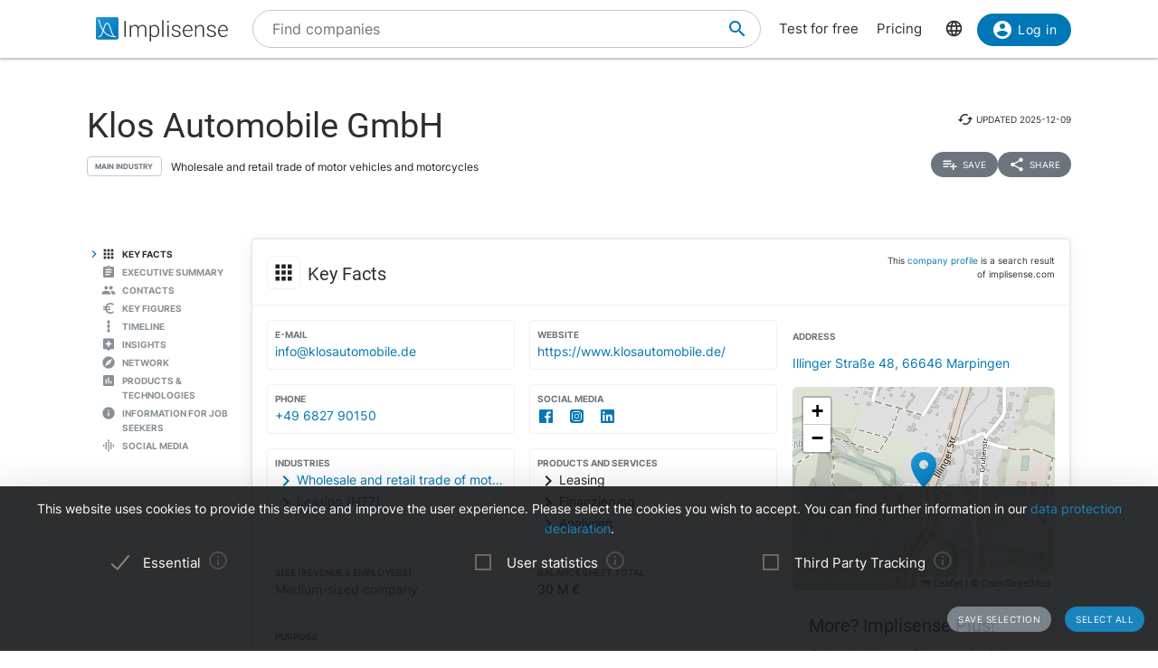

--- FILE ---
content_type: text/html; charset=utf-8
request_url: https://implisense.com/en/companies/klos-automobile-gmbh-marpingen-DEYPADTYV901
body_size: 28254
content:
<!DOCTYPE html><html data-cookie-version="v1" lang="en"><head><meta charset="utf-8" /><base href="/" /><link rel="canonical" href="https://implisense.com/en/companies/klos-automobile-gmbh-marpingen-DEYPADTYV901"/><meta content="width=device-width, initial-scale=1" name="viewport" /><title>Klos Automobile GmbH | Implisense</title><meta content="Discover Klos Automobile GmbH on Implisense, the B2B company information portal. Profile, contact details, news - everything at a glance!" name="description" /><meta content="7B380C619BF28073DAEB0812D30C9A1D" name="msvalidate.01" /><meta content="9dd5c4b5d9960619" name="yandex-verification" /><link as="font" crossorigin="anonymous" href="/assets/material-icons-b7f4a3ab562048f28dd1fa691601bc43363a61d0f876d16d8316c52e4f32d696.ttf" rel="preload" type="font/ttf" /><link as="font" crossorigin="anonymous" href="/assets/inter-400-1041a8cf17dab7579acef0cc46b21f6497ec1ae01918ddc3495416efb81a4780.ttf" rel="preload" type="font/ttf" /><link as="font" crossorigin="anonymous" href="/assets/inter-600-d597e753e78d8bf9db34c13343146545fb3be5a1c99a175bc381fe3f6f787f31.ttf" rel="preload" type="font/ttf" /><link as="font" crossorigin="anonymous" href="/assets/roboto-400-017c0be9aaa6d0359737e1fa762ad304c0e0107927faff5a6c1f415c7f5244ed.ttf" rel="preload" type="font/ttf" /><link href="/en/opensearch.xml" rel="search" title="Implisense" type="application/opensearchdescription+xml" /><meta name="csrf-param" content="authenticity_token" />
<meta name="csrf-token" content="SpuWJQL8rQh5o6jYdLWt454VP4nLemIOcMkb1FfOxczamIdjUlje8MThF5ZSlyx4VmP1tQPz3qIv5Kx3ruBTNw" /><link rel="stylesheet" href="/assets/application-1eb578cb46a39201725efe4732ec605ec70662e700ec75816953eaed69e8f2a5.css" media="all" data-turbolinks-track="reload" /><link rel="stylesheet" href="/packs/css/application-79ae8cd3.css" media="all" data-turbolinks-track="reload" /><meta name="action-cable-url" content="/cable" /><script src="/packs/js/application-030470f1c802a7c3c695.js" data-turbolinks-track="reload" defer="defer"></script><script src="/assets/application-5e3366b32c31a43fba73d848802efe91f0646609ec81dda402d4a5fe3a0bb1bf.js" data-turbolinks-track="reload" defer="defer"></script><link href="/assets/favicon/apple-touch-icon-5a979d95f59d7148e238af1a0c589baf34ba1941284233f380f3db7005dd9c1f.png" rel="apple-touch-icon" sizes="180x180" /><link href="/assets/favicon/favicon-32x32-ad50a6d3ab9db9a70b83baa70b9f78316761134d038b1418db93cb615d6d6cfa.png" rel="icon" sizes="32x32" type="image/png" /><link href="/assets/favicon/favicon-16x16-4d340e7c9c2ee354dd9295ced85cc2289e2100505f7c95338ebde0a70770edf3.png" rel="icon" sizes="16x16" type="image/png" /><link href="/assets/favicon/manifest-9bbafdad627c6ad0ee755a7d00ff0b32eb24d995d4ba9cbb65fa20503771c060.json" rel="manifest" /><link color="#0077b6" href="/assets/favicon/safari-pinned-tab-7b27945af8e7a9d2de8eb5983fac0ea04b23729dd1b069fa8642666829ced47f.svg" rel="mask-icon" /><link href="/assets/favicon/favicon-4034a70877fc17fa96b61339a5cf09c8856cbbce2bafbf9d996b337363f51a17.ico" rel="shortcut icon" /><meta content="/assets/favicon/browserconfig-b6033e163d40e41c95492aa11e094c6acb7bc44df858fce07187719d36d5dc74.xml" name="msapplication-config" /><meta content="#ffffff" name="theme-color" /><link href="https://implisense.com/de/companies/klos-automobile-gmbh-marpingen-DEYPADTYV901" hreflang="de" rel="alternate" /><link href="https://implisense.com/en/companies/klos-automobile-gmbh-marpingen-DEYPADTYV901" hreflang="en" rel="alternate" /><link href="https://implisense.com/fr/companies/klos-automobile-gmbh-marpingen-DEYPADTYV901" hreflang="fr" rel="alternate" /><meta content="Klos Automobile GmbH | Implisense" property="og:title" /><meta content=" Discover master data, contact persons, financial figures, current news, AI analyses and more with Implisense Search." property="og:description" /><meta content="en_EN" property="og:locale" /><meta content="Implisense GmbH" property="og:site_name" /><meta content="https://implisense.com/en/companies/klos-automobile-gmbh-marpingen-DEYPADTYV901" property="og:url" /><meta content="https://implisense.com/unsplash/oqA3AbfDdGY/1920x320.jpeg" property="og:image" /><meta content="company" property="og:type" /><meta content="Germany" property="og:country-name" /><meta content="Illinger Straße 48" property="og:street-address" /><meta content="Marpingen" property="og:locality" /><meta content="66646" property="og:postal-code" /><meta content="+49 6827 90150" property="og:phone_number" /><meta content="https://www.klosautomobile.de/" property="og:url" /><meta content="49.422607" property="og:latitude" /><meta content="7.074868" property="og:longitude" /></head><body><header class="companies show"><div class="navbar-fixed"><nav><div class="container"><div class="nav-wrapper"><ul class="left-nav-element"><li><a class="logo" data-turbolinks="false" href="/en" id="home-logo" rel="nofollow"><picture class="hide-on-med-and-down"><img alt="Logo" src="/assets/logo-word-f448b78ea7bf2a18913bfecb474cd26df397c564f1d0ad968f6299b849aa093f.svg" /></picture><picture class="hide-on-large-only"><img alt="Logo" src="/assets/logo-64087bebfb770f2722361d21cd817a80f955173a83e4e2fd52120bf322647c9a.svg" /></picture></a></li></ul><ul class="mid-nav-element"><li><div class="suggester" data-behavior="suggester"><suggester company_title="Companies" controller="companies" fetch_url="https://implisense.com" initial_locales="{&quot;all_saved_searches&quot;:&quot;Show all saved searches&quot;,&quot;placeholder&quot;:&quot;Find companies&quot;,&quot;latest_company_search&quot;:&quot;Recently visited company profiles&quot;,&quot;latest_search&quot;:&quot;Last searches&quot;,&quot;companies&quot;:&quot;Companies&quot;,&quot;matching_industries&quot;:&quot;Industries&quot;,&quot;locations_name&quot;:&quot;Locations&quot;,&quot;saved_searches&quot;:&quot;Saved searches&quot;}" input_placeholder="Search for companies, locations, and industries..." locale="en" marketing_img_src="/assets/icons/marketing-6e9b591372496257424cfcc6d7655b34b9542625355326ae5f750641bc940d32.svg" saved_searches_url="https://implisense.com/en/saved_searches" search_path="/en/search" url_filters="[]" user_access=""></suggester></div></li></ul><ul class="right-nav-element"><li class="register"><a href="/en/login?registration_referer=https%3A%2F%2Fimplisense.com%2Fen%2Fcompanies%2Fklos-automobile-gmbh-marpingen-DEYPADTYV901">Test for free</a></li><li class="register"><a data-turbolinks="false" href="/en/products/implisense-search/pricing" rel="nofollow">Pricing</a></li><li class="language"><span><a class="dropdown-trigger-right" data-target="language" href="#"><i class="material-icons" data-icon="language"></i></a></span></li><li class="user"><a class="btn primary hide-on-med-and-down" href="/en/login?registration_referer=https%3A%2F%2Fimplisense.com%2Fen%2Fcompanies%2Fklos-automobile-gmbh-marpingen-DEYPADTYV901" id="sign-in"><i class="material-icons left" data-icon="account_circle"></i>Log in</a><a class="btn btn-floating primary hide-on-large-only" href="/en/login?registration_referer=https%3A%2F%2Fimplisense.com%2Fen%2Fcompanies%2Fklos-automobile-gmbh-marpingen-DEYPADTYV901" id="sign-in-mobile"><i class="material-icons" data-icon="account_circle"></i></a></li></ul></div><div class="suggester" data-behavior="suggester"><suggester company_title="Companies" controller="companies" fetch_url="https://implisense.com" initial_locales="{&quot;all_saved_searches&quot;:&quot;Show all saved searches&quot;,&quot;placeholder&quot;:&quot;Find companies&quot;,&quot;latest_company_search&quot;:&quot;Recently visited company profiles&quot;,&quot;latest_search&quot;:&quot;Last searches&quot;,&quot;companies&quot;:&quot;Companies&quot;,&quot;matching_industries&quot;:&quot;Industries&quot;,&quot;locations_name&quot;:&quot;Locations&quot;,&quot;saved_searches&quot;:&quot;Saved searches&quot;}" input_placeholder="Search for companies, locations, and industries..." locale="en" marketing_img_src="/assets/icons/marketing-6e9b591372496257424cfcc6d7655b34b9542625355326ae5f750641bc940d32.svg" saved_searches_url="https://implisense.com/en/saved_searches" search_path="/en/search" url_filters="[]" user_access=""></suggester></div></div></nav><ul class="dropdown-content language-selector-dropdown" id="language"><li><a class="dropdown-item" data-lang="de" href="/de/companies/klos-automobile-gmbh-marpingen-DEYPADTYV901" id="language-switch-de">Deutsch</a></li><li><a class="dropdown-item" data-lang="en" href="/en/companies/klos-automobile-gmbh-marpingen-DEYPADTYV901" id="language-switch-en">English</a></li></ul><ul class="dropdown-content" id="user"><li class="divider"><li><a class="dropdown-item" href="/en/account" id="account"><i class="material-icons left" data-icon="account_circle"></i>Account</a></li></li><li><a class="dropdown-item" data-method="delete" href="/en/users/sign_out" id="logout" rel="nofollow"><i class="material-icons left" data-icon="exit_to_app"></i>Log out</a></li></ul></div></header><main class="companies show"><script type="application/ld+json">{"@context":"http://schema.org","@type":"WebPage","@id":"https://implisense.com/en/companies/DEYPADTYV901","name":"Klos Automobile GmbH | Implisense","url":"https://implisense.com/en/companies/DEYPADTYV901","description":"Discover Klos Automobile GmbH on Implisense, the B2B company information portal. Profile, contact details, news - everything at a glance!","breadcrumb":{"@context":"http://schema.org","@type":"BreadcrumbList","@id":"https://implisense.com/en/companies/DEYPADTYV901#breadcrumblist","itemListElement":[{"@context":"http://schema.org","@type":"ListItem","position":1,"item":{"@context":"http://schema.org","@type":"Thing","@id":"https://implisense.com/en#breadcrumb","name":"Implisense"}},{"@context":"http://schema.org","@type":"ListItem","position":2,"item":{"@context":"http://schema.org","@type":"Thing","@id":"https://implisense.com/en/companies#breadcrumb","name":"Company Profiles"}}]},"mainEntity":{"@context":"http://schema.org","@type":"Corporation","@id":"https://implisen.se/DEYPADTYV901","name":"Klos Automobile GmbH","legalName":"Klos Automobile GmbH","address":{"@context":"http://schema.org","@type":"PostalAddress","@id":"https://implisen.se/DEYPADTYV901#address","streetAddress":"Illinger Straße 48","postalCode":"66646","addressLocality":"Marpingen","addressCountry":{"@type":"Country","name":"Germany"}},"employee":[{"@context":"http://schema.org","@type":"Person","@id":"https://implisen.se/DEYPADTYV901#person-management0","familyName":"Klos","givenName":"Volker","name":"Volker Klos","jobTitle":"Management"}],"location":{"@context":"http://schema.org","@type":"Place","@id":"https://implisen.se/DEYPADTYV901#location","geo":{"@context":"http://schema.org","@type":"GeoCoordinates","@id":"https://implisen.se/DEYPADTYV901#geo","latitude":49.422607,"longitude":7.074868}},"alternateName":"Saarbrücken HRB 16784","telephone":"+49 6827 90150","email":"info@klosautomobile.de","url":"https://www.klosautomobile.de/"}}</script><div class="parallax-container hero"><div class="gradient"></div><div class="parallax"><picture><source srcset="/unsplash/oqA3AbfDdGY/1920x320.webp" type="image/webp" /><source srcset="/unsplash/oqA3AbfDdGY/1920x320.jpeg" type="image/jpeg" /><img alt="Hero" src="/unsplash/oqA3AbfDdGY/1920x320.jpeg" /></picture></div></div><div class="container company-title" data-behavior="vue"><div class="title-container"><div class="title-content"><div class="title"><h1 class="card-title" title="Klos Automobile GmbH">Klos Automobile GmbH</h1><div class="industry"><div class="btn-outline">Main Industry</div><span>Wholesale and retail trade of motor vehicles and motorcycles</span></div></div><div class="updated-at hide-on-med-and-up"><i class="material-icons" data-icon="cached"></i><span class="p6">updated&nbsp;<time title="2025-12-09" datetime="2025-12-09T18:04:29+01:00"></time></span></div><div class="updated-at hide-on-small-only"><i class="material-icons" data-icon="cached"></i><span class="p6">updated&nbsp;<time title="2025-12-09" datetime="2025-12-09T18:04:29+01:00"></time></span></div><div class="dropdown-container"><a class="btn-small grey" href="/en/login?registration_referer=https%3A%2F%2Fimplisense.com%2Fen%2Fcompanies%2Fklos-automobile-gmbh-marpingen-DEYPADTYV901"><i class="material-icons left" data-icon="playlist_add"></i><span>Save</span></a><a class="btn-small grey modal-trigger-custom disabled" href="#share" id="companies-DEYPADTYV901-share"><i class="material-icons left" data-icon="share"></i>Share</a></div></div></div></div><div class="container"><div class="row"><div class="col s12 m11 push-m1 xl10 push-xl2 p-0"><div class="card main scrollspy" id="key-facts"><div class="card-header"><div class="heading"><span><div class="card-title"><i class="material-icons left" data-icon="apps"></i><h2 class="h4"><span>Key Facts</span></h2><a class="anchor-link hide-on-small-only key-facts" data-turbolinks="false" href="https://implisense.com/en/companies/klos-automobile-gmbh-marpingen-DEYPADTYV901#key-facts"><i class="material-icons" data-icon="insert_link"></i></a><div class="disclaimer-info"><p class="p6">This <a href="/en/faq">company profile</a> is a search result of implisense.com</p></div></div></span></div></div><div class="row card-content reorder-s"><div class="col s12 m7 l8"><div class="grid-container key-facts"><div class="grid-item"><div class="item" data-track-event="contact-company" data-track-properties="{&quot;implisense_id&quot;:&quot;DEYPADTYV901&quot;,&quot;email&quot;:&quot;info@klosautomobile.de&quot;}"><h3 class="label">E-Mail</h3><a class="prevent-copy" draggable="false" href="mailto:info@klosautomobile.de" id="companies-DEYPADTYV901-email">info@klosautomobile.de</a></div></div><div class="grid-item"><div class="item" data-track-event="contact-company" data-track-properties="{&quot;implisense_id&quot;:&quot;DEYPADTYV901&quot;,&quot;website&quot;:&quot;https://www.klosautomobile.de/&quot;}"><h3 class="label">Website</h3><a class="prevent-copy" draggable="false" href="https://www.klosautomobile.de/" id="companies-DEYPADTYV901-url" rel="noopener nofollow" target="_blank">https://www.klosautomobile.de/</a></div></div><div class="grid-item"><div class="item" data-track-event="contact-company" data-track-properties="{&quot;implisense_id&quot;:&quot;DEYPADTYV901&quot;,&quot;phone&quot;:&quot;+49 6827 90150&quot;}"><h3 class="label">Phone</h3><a class="prevent-copy" draggable="false" href="tel:+49682790150">+49 6827 90150</a></div></div><div class="grid-item"><ul class="social-media p-0 m-0"><li><h3 class="label">Social Media</h3><a href="https://www.facebook.com/klosautomobile" id="companies-DEYPADTYV901-social-media-Facebook" rel="noopener nofollow" target="_blank"><svg xmlns="http://www.w3.org/2000/svg" viewBox="0 0 257.717 257.719" class="icon"><path d="M14.225 0C6.368 0 0 6.368 0 14.225v229.27c0 7.854 6.367 14.224 14.225 14.224h123.43v-99.803H104.07v-38.895h33.584V90.338c0-33.287 20.33-51.414 50.026-51.414 14.224 0 26.45 1.059 30.011 1.533v34.787l-20.595.01c-16.148 0-19.276 7.674-19.276 18.935v24.833h38.516l-5.016 38.894h-33.5v99.803h65.674c7.854 0 14.223-6.369 14.223-14.225V14.224C257.717 6.369 251.349 0 243.494 0z" fill="#3c5a99"></path></svg>
</a><a href="https://www.instagram.com/klosautomobilegmbh" id="companies-DEYPADTYV901-social-media-Instagram" rel="noopener nofollow" target="_blank"><svg xmlns="http://www.w3.org/2000/svg" xmlns:xlink="http://www.w3.org/1999/xlink" viewBox="0 0 130.024 129.988" class="icon"><defs><radialGradient id="c" cx="158.429" cy="578.088" r="65" xlink:href="#a" gradientUnits="userSpaceOnUse" gradientTransform="matrix(0 -1.98198 1.8439 0 -1030.398 455.004)" fx="158.429" fy="578.088"></radialGradient><radialGradient id="d" cx="147.694" cy="473.455" r="65" xlink:href="#b" gradientUnits="userSpaceOnUse" gradientTransform="matrix(.17394 .86872 -3.5818 .71718 1649.352 -457.493)" fx="147.694" fy="473.455"></radialGradient><linearGradient id="b"><stop offset="0" stop-color="#3771c8"></stop><stop stop-color="#3771c8" offset=".128"></stop><stop offset="1" stop-color="#60f" stop-opacity="0"></stop></linearGradient><linearGradient id="a"><stop offset="0" stop-color="#fd5"></stop><stop offset=".1" stop-color="#fd5"></stop><stop offset=".5" stop-color="#ff543e"></stop><stop offset="1" stop-color="#c837ab"></stop></linearGradient></defs><path d="M65.032 0C37.89 0 29.952.028 28.409.156c-5.57.463-9.035 1.341-12.81 3.221-2.91 1.445-5.207 3.119-7.472 5.467-4.125 4.282-6.624 9.55-7.529 15.812-.44 3.04-.568 3.66-.594 19.188-.01 5.176 0 11.988 0 21.125 0 27.12.029 35.05.159 36.59.45 5.42 1.301 8.83 3.101 12.56 3.44 7.14 10.01 12.5 17.75 14.5 2.68.69 5.64 1.07 9.44 1.25 1.61.07 18.02.12 34.44.12 16.42 0 32.84-.02 34.41-.1 4.4-.207 6.956-.55 9.78-1.28a27.222 27.222 0 0017.75-14.53c1.766-3.64 2.66-7.18 3.065-12.317.088-1.12.125-18.978.125-36.81 0-17.837-.04-35.66-.129-36.78-.41-5.22-1.305-8.73-3.127-12.44-1.495-3.037-3.154-5.306-5.564-7.625C116.903 4 111.644 1.5 105.376.596 102.339.156 101.732.027 86.192 0zm-.045 17h.015c13.019 0 14.659.056 19.776.29 5.11.233 8.6 1.043 11.66 2.23 3.16 1.225 5.83 2.865 8.5 5.535 2.67 2.668 4.31 5.347 5.54 8.504 1.18 3.052 1.99 6.538 2.23 11.648.23 5.12.289 6.757.289 19.793s-.06 14.667-.29 19.787c-.24 5.108-1.05 8.597-2.23 11.65-1.23 3.157-2.869 5.834-5.539 8.502-2.667 2.67-5.342 4.315-8.498 5.541-3.054 1.187-6.546 1.997-11.656 2.23-5.12.234-6.75.29-19.787.29-13.035 0-14.671-.056-19.791-.29-5.11-.233-8.597-1.043-11.65-2.23-3.156-1.226-5.834-2.87-8.5-5.54-2.67-2.669-4.31-5.346-5.538-8.503-1.186-3.051-1.995-6.54-2.23-11.65-.232-5.12-.29-6.751-.29-19.787 0-13.036.06-14.673.29-19.793.23-5.108 1.04-8.597 2.23-11.65 1.23-3.156 2.87-5.834 5.54-8.502 2.667-2.67 5.346-4.31 8.503-5.535 3.052-1.187 6.54-1.997 11.65-2.23 5.117-.234 6.762-.29 19.776-.29zm-4.291 8.639c-8.946.01-10.662.07-15.09.27-4.68.214-7.22.994-8.912 1.654-2.24.872-3.84 1.911-5.52 3.591-1.68 1.68-2.723 3.282-3.593 5.522-.657 1.692-1.439 4.232-1.653 8.912-.23 5.06-.275 6.57-.275 19.389 0 12.818.045 14.338.275 19.398.213 4.68.996 7.22 1.653 8.91.872 2.241 1.913 3.838 3.593 5.518 1.68 1.68 3.28 2.72 5.52 3.59 1.693.657 4.232 1.438 8.912 1.654 5.06.23 6.58.28 19.396.28s14.337-.05 19.397-.28c4.68-.214 7.222-.994 8.912-1.654 2.241-.87 3.836-1.91 5.516-3.59 1.68-1.68 2.722-3.274 3.592-5.514.657-1.69 1.438-4.23 1.652-8.91.23-5.06.281-6.58.281-19.39s-.051-14.33-.281-19.39c-.213-4.68-.995-7.22-1.652-8.91-.872-2.24-1.912-3.84-3.592-5.52-1.68-1.68-3.276-2.72-5.516-3.59-1.692-.658-4.232-1.44-8.912-1.653-5.061-.23-6.58-.276-19.397-.276-1.602 0-3.028-.002-4.306 0zm29.93 7.978a5.761 5.761 0 11-5.762 5.762 5.762 5.762 0 015.762-5.76zM65.002 40.35C78.615 40.35 89.65 51.387 89.65 65c0 13.613-11.034 24.645-24.647 24.645-13.613 0-24.65-11.032-24.65-24.645s11.037-24.65 24.65-24.65zm0 8.65c-8.837 0-16 7.163-16 16 0 8.836 7.163 16 16 16 8.836 0 16-7.164 16-16 0-8.837-7.164-16-16-16z" fill="url(#c)"></path><path d="M65.032 0C37.89 0 29.952.028 28.409.156c-5.57.463-9.035 1.341-12.81 3.221-2.91 1.445-5.207 3.119-7.472 5.467-4.125 4.282-6.624 9.55-7.529 15.812-.44 3.04-.568 3.66-.594 19.188-.01 5.176 0 11.988 0 21.125 0 27.12.029 35.05.159 36.59.45 5.42 1.301 8.83 3.101 12.56 3.44 7.14 10.01 12.5 17.75 14.5 2.68.69 5.64 1.07 9.44 1.25 1.61.07 18.02.12 34.44.12 16.42 0 32.84-.02 34.41-.1 4.4-.207 6.956-.55 9.78-1.28a27.222 27.222 0 0017.75-14.53c1.766-3.64 2.66-7.18 3.065-12.317.088-1.12.125-18.978.125-36.81 0-17.837-.04-35.66-.129-36.78-.41-5.22-1.305-8.73-3.127-12.44-1.495-3.037-3.154-5.306-5.564-7.625C116.903 4 111.644 1.5 105.376.596 102.339.156 101.732.027 86.192 0zm-.045 17h.015c13.019 0 14.659.056 19.776.29 5.11.233 8.6 1.043 11.66 2.23 3.16 1.225 5.83 2.865 8.5 5.535 2.67 2.668 4.31 5.347 5.54 8.504 1.18 3.052 1.99 6.538 2.23 11.648.23 5.12.289 6.757.289 19.793s-.06 14.667-.29 19.787c-.24 5.108-1.05 8.597-2.23 11.65-1.23 3.157-2.869 5.834-5.539 8.502-2.667 2.67-5.342 4.315-8.498 5.541-3.054 1.187-6.546 1.997-11.656 2.23-5.12.234-6.75.29-19.787.29-13.035 0-14.671-.056-19.791-.29-5.11-.233-8.597-1.043-11.65-2.23-3.156-1.226-5.834-2.87-8.5-5.54-2.67-2.669-4.31-5.346-5.538-8.503-1.186-3.051-1.995-6.54-2.23-11.65-.232-5.12-.29-6.751-.29-19.787 0-13.036.06-14.673.29-19.793.23-5.108 1.04-8.597 2.23-11.65 1.23-3.156 2.87-5.834 5.54-8.502 2.667-2.67 5.346-4.31 8.503-5.535 3.052-1.187 6.54-1.997 11.65-2.23 5.117-.234 6.762-.29 19.776-.29zm-4.291 8.639c-8.946.01-10.662.07-15.09.27-4.68.214-7.22.994-8.912 1.654-2.24.872-3.84 1.911-5.52 3.591-1.68 1.68-2.723 3.282-3.593 5.522-.657 1.692-1.439 4.232-1.653 8.912-.23 5.06-.275 6.57-.275 19.389 0 12.818.045 14.338.275 19.398.213 4.68.996 7.22 1.653 8.91.872 2.241 1.913 3.838 3.593 5.518 1.68 1.68 3.28 2.72 5.52 3.59 1.693.657 4.232 1.438 8.912 1.654 5.06.23 6.58.28 19.396.28s14.337-.05 19.397-.28c4.68-.214 7.222-.994 8.912-1.654 2.241-.87 3.836-1.91 5.516-3.59 1.68-1.68 2.722-3.274 3.592-5.514.657-1.69 1.438-4.23 1.652-8.91.23-5.06.281-6.58.281-19.39s-.051-14.33-.281-19.39c-.213-4.68-.995-7.22-1.652-8.91-.872-2.24-1.912-3.84-3.592-5.52-1.68-1.68-3.276-2.72-5.516-3.59-1.692-.658-4.232-1.44-8.912-1.653-5.061-.23-6.58-.276-19.397-.276-1.602 0-3.028-.002-4.306 0zm29.93 7.978a5.761 5.761 0 11-5.762 5.762 5.762 5.762 0 015.762-5.76zM65.002 40.35C78.615 40.35 89.65 51.387 89.65 65c0 13.613-11.034 24.645-24.647 24.645-13.613 0-24.65-11.032-24.65-24.645s11.037-24.65 24.65-24.65zm0 8.65c-8.837 0-16 7.163-16 16 0 8.836 7.163 16 16 16 8.836 0 16-7.164 16-16 0-8.837-7.164-16-16-16z" fill="url(#d)"></path></svg>
</a><a href="https://www.linkedin.com/company/klos-automobile-gmbh" id="companies-DEYPADTYV901-social-media-LinkedIn" rel="noopener nofollow" target="_blank"><svg xmlns="http://www.w3.org/2000/svg" viewBox="0 0 36.1 36" class="icon"><path d="M2.7 0C1.2 0 0 1.2 0 2.6v30.8C0 34.8 1.2 36 2.7 36h30.7c1.5 0 2.7-1.2 2.7-2.6V2.6c0-1.4-1.2-2.6-2.7-2.6zm5.4 5c1.7 0 3.1 1.4 3.1 3.1 0 1.7-1.4 3.1-3.1 3.1C6.4 11.2 5 9.8 5 8.1 5 6.3 6.4 5 8.1 5zm16.3 8c5.4 0 6.4 3.6 6.4 8.2v9.4h-5.3v-8.4c0-2 0-4.6-2.8-4.6s-3.2 2.2-3.2 4.4v8.5h-5.3v-17h5v2.3h.1c.7-1.4 2.5-2.8 5.1-2.8zm-19 .5h5.3v17.2H5.4z" fill="#006192"></path></svg>
</a></li></ul></div><div class="grid-item"><div class="item"><h3 class="label">Industries</h3><a class="arrow-right truncate" href="/en/search?industry[]=nace:G45" id="companies-DEYPADTYV901-main-industry" title="Wholesale and retail trade of motor vehicles and motorcycles (G45)"><i class="material-icons primary left" data-icon="chevron_right"></i>Wholesale and retail trade of motor vehicles and motorcycles (G45)</a><a class="arrow-right truncate" href="/en/search?industry[]=nace:N77" id="companies-DEYPADTYV901-main-industry" title="Leasing (N77)"><i class="material-icons primary left" data-icon="chevron_right"></i>Leasing (N77)</a></div></div><div class="grid-item"><div class="item"><h3 class="label">Products and Services</h3><span class="arrow-right"><i class="material-icons left" data-icon="chevron_right"></i>Leasing</span><span class="arrow-right"><i class="material-icons left" data-icon="chevron_right"></i>Finanzierung</span><span class="arrow-right"><i class="material-icons left" data-icon="chevron_right"></i>Analysen</span></div></div><div class="grid-item"><div class="item"><h3 class="label">Size (Revenue &amp; Employees)</h3><a href="/en/search?size[]=medium" id="companies-DEYPADTYV901-size" title="Medium-sized company">Medium-sized company</a></div></div><div class="grid-item"><div class="item"><h3 class="label">Balance sheet total</h3>30 M €</div></div><div class="grid-item purpose"><div class="item expand height-8rem" data-show-more-text="Show more"><h3 class="label">Purpose</h3><p>Der Handel mit Neu- und Gebrauchtfahrzeugen aller Art nebst Fahrzeugteilen und -zubehör, Betriebsstoffen und sonstigen branchenverwandten Artikeln sowie die Reparatur und Pflege von Kraftfahrzeugen aller Art; ferner die KFZ-Vermietung, gebundene Versicherungsvermittlung und das Anbieten von KFZ-Finanzierungen und Leasingdienstleistungen.</p></div></div><div class="grid-item legal-info"><div class="item"><div class="grid-container-legal-info"><div class="grid-item-legal-info"><h3 class="label">Legal Form</h3>GmbH</div><div class="grid-item-legal-info"><h3 class="label">Commercial Register</h3>Saarbrücken<br />HRB 16784</div><div class="grid-item-legal-info"><h3 class="label">Legal Entity Identifier (LEI)</h3>—</div><div class="grid-item-legal-info"><h3 class="label">Incorporation</h3><div class="blurred">00.00.0000</div></div><div class="grid-item-legal-info"><h3 class="label">Capital Stock</h3><span class="blurred">€ 11,111.11</span></div><div class="grid-item-legal-info"><h3 class="label">Historical Names</h3>—</div></div></div><div class="center-align"><br /><a class="btn primary" data-track-event="registration" data-track-properties="{&quot;context&quot;:&quot;key-facts&quot;,&quot;referer&quot;:&quot;https://implisense.com/en/companies/klos-automobile-gmbh-marpingen-DEYPADTYV901&quot;}" href="/en/login"><i class="material-icons left" data-icon="account_circle"></i>Show more</a><br /></div></div></div></div><div class="col s12 m5 l4"><ul><li><div class="item" data-track-event="contact-company" data-track-properties="{&quot;implisense_id&quot;:&quot;DEYPADTYV901&quot;,&quot;city&quot;:&quot;Marpingen&quot;,&quot;street&quot;:&quot;Illinger Straße 48&quot;,&quot;zip&quot;:&quot;66646&quot;}"><h3 class="label">Address</h3><a href="/en/addresses/66646-marpingen-illinger-strasse-48">Illinger Straße 48, 66646 Marpingen</a></div></li></ul><div class="map"><div data-icon-url="/assets/icons/marker-1f88c14ac1f76e92c39a90f99a89f85f38acd734ab216212c50a2cab55a721ed.svg" data-latitude="49.422607" data-longitude="7.074868" data-show-germany="" id="map"></div></div><div class="card upgrade-plus-small"><div class="card-content"><div class="h4 m-0">More? Implisense Plus!</div><p class="p4 m-0">Order Implisense Plus now for full company profiles and complete functionality! You will then have access to our GDPR-compliant real-time contact search, full annual reports, all search filters, complete search results and integrated AI analyses of the business model and management report.</p><ul class="icon-list"><li class="p4"><i class="primary material-icons left" data-icon="check"></i>Real-time search for contact persons</li><li class="p4"><i class="primary material-icons left" data-icon="check"></i>Complete annual reports</li><li class="p4"><i class="primary material-icons left" data-icon="check"></i>More search filters and results</li></ul><a class="btn premium" data-turbolinks="false" href="/en/products/implisense-search/pricing" rel="nofollow"><i class="material-icons left" data-icon="add_circle"></i>Order now</a></div></div></div></div></div><div class="card upgrade" style="background-image: url(/assets/background-3c72f3c373173b394ff073faabee2192fa4256300f95a385c3f451ccba83443a.jpg);"><div class="card-content"><div class="row"><div class="col s12"><h4 class="h4 card-title">Customer Relationship Intelligence: The Key to Optimizing your Sales Processes</h4></div></div><div class="row"><div class="col s12 m8"><p>Use our AI-powered assistants to identify the right companies, track current developments and market changes, reach relevant decision-makers and perfect your sales strategy with data-based insights. All seamlessly integrated into your CRM.</p></div><div class="col s12 m4"><ul class="icon-list"><li class="p4"><i class="primary material-icons left" data-icon="check"></i>Find the right companies</li><li class="p4"><i class="primary material-icons left" data-icon="check"></i>Keep an eye on your target companies</li><li class="p4"><i class="primary material-icons left" data-icon="check"></i>Reach the right decision-makers</li><li class="p4"><i class="primary material-icons left" data-icon="check"></i>Increase your closing rate</li></ul></div></div><div class="row"><div class="col s12"><p><a class="btn primary" data-turbolinks="false" href="https://implisense.com/en/products/cri" rel="nofollow"><i class="material-icons left" data-icon="arrow_forward"></i>Learn more</a></p></div></div></div></div><div class="card scrollspy" id="executive-summary"><div class="card-header"><div class="card-title"><i class="material-icons left" data-icon="assignment"></i><h2 class="h4">Executive Summary</h2><a class="anchor-link hide-on-small-only " data-turbolinks="false" href="https://implisense.com/en/companies/klos-automobile-gmbh-marpingen-DEYPADTYV901#executive-summary"><i class="material-icons" data-icon="insert_link"></i></a></div></div><div class="card-content"><div id="assist-card"><div class="row"><div class="col s12 l4"><img alt="Implisense Assist Text Logo" class="assist-logo" src="/assets/assist_text_logo-f9eff26b88fea6b0f04bc53cf82ec16b87ae089c308cb60d3b8677c000fab96c.svg" /><p class="p4">Implisense Assist gives you the opportunity to use AI to find out about companies via chat, analyze them and much more. We from the Implisense team also provide you with ready-made analyses, e.g., an executive summary and a financial analysis. Just try it out for yourself!</p><a class="btn premium" href="/en/products/implisense-search/pricing"><i class="material-icons left" data-icon="add_circle"></i>Implisense Plus</a></div><div class="col s12 l7 offset-l1"><div id="assist-preview" style="background-image: url(/assets/chat_background-71a5573a4d4d455eb438a5e8ba427d29e4717d46b7460b3ddf6381ddf9cbeca8.svg);"><div class="card reply pop hide"><img alt="implisense assist" class="circle" src="/assets/logo-64087bebfb770f2722361d21cd817a80f955173a83e4e2fd52120bf322647c9a.svg" /><p class="p5" data-text="Welcome to Implisense Assist, how can I help you?"></p></div><div class="card question pop hide"><img alt="profile random user logo" class="circle" src="/assets/generic_photo_random_2-d96d1992861f00b24837bb0ce1d041effb10b90f56a2c03cc72a5c242df0a056.jpg" /><p class="p5" data-text="What is the balance sheet total?"></p></div><div class="card reply pop hide"><img alt="implisense assist" class="circle" src="/assets/logo-64087bebfb770f2722361d21cd817a80f955173a83e4e2fd52120bf322647c9a.svg" /><p class="p5" data-text="the balance sheet total of this company is 30 M €"></p></div></div></div></div></div></div></div><div class="card staff scrollspy" id="staff"><div class="card-header"><div class="card-title"><i class="material-icons left" data-icon="people"></i><h2 class="h4">Contacts</h2><a class="anchor-link hide-on-small-only " data-turbolinks="false" href="https://implisense.com/en/companies/klos-automobile-gmbh-marpingen-DEYPADTYV901#staff"><i class="material-icons" data-icon="insert_link"></i></a></div></div><div class="card-content"><div class="card-tabs"><ul class="tabs"><li class="tab"><a href="#staff-search" id="companies-DEYPADTYV901-staff-search"><h3 class="span">Contact persons</h3></a></li><li class="tab"><a href="#staff-management" id="companies-DEYPADTYV901-staff-management"><h3 class="span">Management</h3></a></li></ul><div class="card-content"><div id="staff-search"><p>Search for contact persons and decision-makers in real time with our AI-supported GDPR-compliant solution.</p><div class="section"><a class="btn premium" href="/en/products/implisense-search/pricing"><i class="material-icons left" data-icon="add_circle"></i>Implisense Plus</a></div></div><ul class="icon-list" id="staff-management"><li><i class="material-icons circle" data-icon="person"></i><span class="item truncate">Volker Klos</span></li></ul></div></div></div></div><div class="card trends scrollspy" id="financials"><div class="card-header"><div class="card-title"><i class="material-icons left" data-icon="euro_symbol"></i><h2 class="h4">Key Figures</h2><a class="anchor-link hide-on-small-only " data-turbolinks="false" href="https://implisense.com/en/companies/klos-automobile-gmbh-marpingen-DEYPADTYV901#financials"><i class="material-icons" data-icon="insert_link"></i></a></div></div><div class="card-content"><div class="card-tabs"><ul class="tabs financial-tabs"><li class="tab"><a class="active" href="#financials-balance_sheet_total">Balance Sheet Total</a></li><li class="tab"><a class="active" href="#financials-revenue">Revenue</a></li><li class="tab"><a class="active" href="#financials-profit">Profit</a></li><li class="tab"><a class="active" href="#financials-employees">Employees</a></li><li class="tab"><a class="active" href="#financials-summarized_balance">Summarized Balance Sheet</a></li><li class="tab"><a class="active" href="#financials-report">Financial Statements</a></li><li class="tab" id="financials-analysis-tab"><a href="#financials-analysis"><img alt="Implisense Assist Logo" src="/assets/assist_logo-69cb470b0a63a79711fa7a36ea218e64d1b4a29ffdad01949b8b335f8831ab89.svg" />Analysis</a></li></ul></div><div id="financials-analysis"><div id="implisense-assist-text"><div class="card-content"><div class="htmx-indicator width-100p" id="financial-spinner"><div class="height-15 center-align"><div class="preloader-wrapper active"><div class="spinner-layer spinner-blue-only"><div class="circle-clipper left"><div class="circle"></div></div><div class="gap-patch"><div class="circle"></div></div><div class="circle-clipper right"><div class="circle"></div></div></div></div><p class="p4">Analysis with Implisense Assist </p></div></div><div class="height-15"><img alt="Implisense Assist Text Logo" class="assist-logo hide-on-small-only" src="/assets/assist_text_logo-f9eff26b88fea6b0f04bc53cf82ec16b87ae089c308cb60d3b8677c000fab96c.svg" /><p class="description">Create an AI analysis of the balance sheet with Implisense Assist.</p><div class="section"><a class="btn premium" href="/en/products/implisense-search/pricing"><i class="material-icons left" data-icon="add_circle"></i>Implisense Plus</a></div></div></div></div></div><div id="financials-report"><div class="card-content"><div class="row height-15"><div class="col"><div class="section"><p class="p4">See directly all available financial statements of this company.</p></div><a class="btn premium" data-turbolinks="false" href="/en/products/implisense-search/pricing" rel="nofollow"><i class="material-icons left" data-icon="add_circle"></i>Implisense Plus</a></div></div></div></div><div class="financials-content" id="financials-balance_sheet_total"><div class="row reorder-s"><div class="col s12 m8 order-s-2"><div class="teaser size-6 half"><div class="teaser-header"><div class="h5">See the latest entries</div></div><div class="teaser-body"><p>With a free Implisense account you can access all entries in the balance sheet total tab.</p></div><div class="teaser-footer"><a class="btn primary hide-on-small-only" data-track-event="registration" data-track-properties="{&quot;context&quot;:&quot;financials&quot;,&quot;referer&quot;:&quot;https://implisense.com/en/companies/klos-automobile-gmbh-marpingen-DEYPADTYV901&quot;}" href="/en/login"><i class="material-icons left" data-icon="account_circle"></i>Show all entries</a><a class="btn-small primary hide-on-med-and-up" data-track-event="registration" data-track-properties="{&quot;context&quot;:&quot;financials&quot;,&quot;referer&quot;:&quot;https://implisense.com/en/companies/klos-automobile-gmbh-marpingen-DEYPADTYV901&quot;}" href="/en/login"><i class="material-icons left" data-icon="account_circle"></i>Show all entries</a></div></div><div class="title-diff"><div class="h3">2023<p class="p5 downward"><i class="material-icons left" data-icon="trending_flat"></i>-31.3%</p></div></div><div class="canvas"><div class="tick" style="bottom: 0.0px"><div class="label">0</div><div class="line zero"></div></div><div class="tick" style="bottom: 60.66545269703336px"><div class="label">10</div><div class="line"></div></div><div class="tick" style="bottom: 121.33090539406672px"><div class="label">20</div><div class="line"></div></div><div class="tick" style="bottom: 181.99635809110006px"><div class="label">30</div><div class="line"></div></div><div class="tick" style="bottom: 242.66181078813344px"><div class="label">40</div><div class="line"></div></div><div class="datum" style="bottom: 0px; left: 1.0%; width: 13.333333333333334%;"><div class="div-align-center"><div class="tooltip first-year"><p>€ 1.00</p></div></div><div class="bar" style="margin-bottom: 0.0px; height: 6.066545269703335e-06px;"></div><div class="div-align-center hide"><div class="label">2018</div></div></div><div class="datum" style="bottom: 0px; left: 17.666666666666668%; width: 13.333333333333334%;"><div class="div-align-center"><div class="tooltip first-year"><p>€ 1.00</p></div></div><div class="bar" style="margin-bottom: 0.0px; height: 6.066545269703335e-06px;"></div><div class="div-align-center hide"><div class="label">2019</div></div></div><div class="datum" style="bottom: 0px; left: 34.333333333333336%; width: 13.333333333333334%;"><div class="div-align-center"><div class="tooltip first-year"><p>€ 1.00</p></div></div><div class="bar" style="margin-bottom: 0.0px; height: 6.066545269703335e-06px;"></div><div class="div-align-center hide"><div class="label">2020</div></div></div><div class="datum" style="bottom: 0px; left: 51.0%; width: 13.333333333333334%;"><div class="div-align-center"><div class="tooltip first-year"><p>€ 1.00</p></div></div><div class="bar" style="margin-bottom: 0.0px; height: 6.066545269703335e-06px;"></div><div class="div-align-center hide"><div class="label">2021</div></div></div><div class="datum" style="bottom: 0px; left: 67.66666666666667%; width: 13.333333333333334%;"><div class="div-align-center"><div class="tooltip first-year"><p>€ 49,451,539.00</p></div></div><div class="bar" style="margin-bottom: 0.0px; height: 300.0px;"></div><div class="div-align-center"><div class="label">2022</div></div></div><div class="datum" style="bottom: 0px; left: 84.33333333333333%; width: 13.333333333333334%;"><div class="div-align-center"><div class="tooltip"><p>€ 33,997,220.00</p><div class="div-align-center"><div class="p6 downward"><i class="material-icons left" data-icon="trending_flat"></i>-31.3%</div></div></div></div><div class="bar" style="margin-bottom: 0.0px; height: 206.2456741740636px;"></div><div class="div-align-center"><div class="label">2023</div></div></div><div class="unit">M €</div></div></div><div class="col s12 m4 order-s-1"><p class="highlight">The key figures on balance sheet total, revenue, profit and number of employees were generated by a fully automatic extraction from published annual financial statements. The last published balance sheet total of the <span>Klos Automobile GmbH</span> is <span>2023</span> at <span>30 M €</span>. The difference compared to the previous year is <span>-31.3%</span>.</p></div></div></div><div class="financials-content" id="financials-revenue"><div class="row reorder-s"><div class="col s12 m8 order-s-2"><div class="teaser size-6"><div class="teaser-header"><img alt="Plus" class="responsive-img left" src="/assets/Implisense_plus_logo-d823aeb8fabe03ba664e6533665a16c8e5ea49ee0215fc6ed9a1fd3b866859b7.svg" /><div class="h5">See all 6 entries</div></div><div class="teaser-body"><p>With Implisense Plus you can access all key figures in the tabs sales, profit and employees, if they are available with us.</p></div><div class="teaser-footer"><a class="btn premium hide-on-small-only" data-turbolinks="false" href="/en/products/implisense-search/pricing" rel="nofollow"><i class="material-icons left" data-icon="add_circle"></i>Implisense Plus</a><a class="btn-small premium hide-on-med-and-up" data-turbolinks="false" href="/en/products/implisense-search/pricing" rel="nofollow"><i class="material-icons left" data-icon="add_circle"></i>Implisense Plus</a></div></div><div class="canvas"><div class="tick" style="bottom: 0.0px"><div class="label">0</div><div class="line zero"></div></div><div class="tick" style="bottom: 300.0px"><div class="label">1</div><div class="line"></div></div><div class="datum" style="bottom: 0px; left: 1.0%; width: 13.333333333333334%;"><div class="div-align-center"><div class="tooltip first-year"><p>€ 1.00</p></div></div><div class="bar" style="margin-bottom: 0.0px; height: 300.0px;"></div><div class="div-align-center hide"><div class="label">2018</div></div></div><div class="datum" style="bottom: 0px; left: 17.666666666666668%; width: 13.333333333333334%;"><div class="div-align-center"><div class="tooltip first-year"><p>€ 1.00</p></div></div><div class="bar" style="margin-bottom: 0.0px; height: 300.0px;"></div><div class="div-align-center hide"><div class="label">2019</div></div></div><div class="datum" style="bottom: 0px; left: 34.333333333333336%; width: 13.333333333333334%;"><div class="div-align-center"><div class="tooltip first-year"><p>€ 1.00</p></div></div><div class="bar" style="margin-bottom: 0.0px; height: 300.0px;"></div><div class="div-align-center hide"><div class="label">2020</div></div></div><div class="datum" style="bottom: 0px; left: 51.0%; width: 13.333333333333334%;"><div class="div-align-center"><div class="tooltip first-year"><p>€ 1.00</p></div></div><div class="bar" style="margin-bottom: 0.0px; height: 300.0px;"></div><div class="div-align-center hide"><div class="label">2021</div></div></div><div class="datum" style="bottom: 0px; left: 67.66666666666667%; width: 13.333333333333334%;"><div class="div-align-center"><div class="tooltip first-year"><p>€ 1.00</p></div></div><div class="bar" style="margin-bottom: 0.0px; height: 300.0px;"></div><div class="div-align-center hide"><div class="label">2022</div></div></div><div class="datum" style="bottom: 0px; left: 84.33333333333333%; width: 13.333333333333334%;"><div class="div-align-center"><div class="tooltip first-year"><p>€ 1.00</p></div></div><div class="bar" style="margin-bottom: 0.0px; height: 300.0px;"></div><div class="div-align-center hide"><div class="label">2023</div></div></div><div class="unit"> €</div></div></div><div class="col s12 m4 order-s-1"><p class="highlight">The key figures on balance sheet total, revenue, profit and number of employees were generated by a fully automatic extraction from published annual financial statements. </p></div></div></div><div class="financials-content" id="financials-profit"><div class="row reorder-s"><div class="col s12 m8 order-s-2"><div class="teaser size-6"><div class="teaser-header"><img alt="Plus" class="responsive-img left" src="/assets/Implisense_plus_logo-d823aeb8fabe03ba664e6533665a16c8e5ea49ee0215fc6ed9a1fd3b866859b7.svg" /><div class="h5">See all 6 entries</div></div><div class="teaser-body"><p>With Implisense Plus you can access all key figures in the tabs sales, profit and employees, if they are available with us.</p></div><div class="teaser-footer"><a class="btn premium hide-on-small-only" data-turbolinks="false" href="/en/products/implisense-search/pricing" rel="nofollow"><i class="material-icons left" data-icon="add_circle"></i>Implisense Plus</a><a class="btn-small premium hide-on-med-and-up" data-turbolinks="false" href="/en/products/implisense-search/pricing" rel="nofollow"><i class="material-icons left" data-icon="add_circle"></i>Implisense Plus</a></div></div><div class="canvas"><div class="tick" style="bottom: 0.0px"><div class="label">0</div><div class="line zero"></div></div><div class="tick" style="bottom: 300.0px"><div class="label">1</div><div class="line"></div></div><div class="datum" style="bottom: 0px; left: 1.0%; width: 13.333333333333334%;"><div class="div-align-center"><div class="tooltip first-year"><p>€ 1.00</p></div></div><div class="bar" style="margin-bottom: 0.0px; height: 300.0px;"></div><div class="div-align-center hide"><div class="label">2018</div></div></div><div class="datum" style="bottom: 0px; left: 17.666666666666668%; width: 13.333333333333334%;"><div class="div-align-center"><div class="tooltip first-year"><p>€ 1.00</p></div></div><div class="bar" style="margin-bottom: 0.0px; height: 300.0px;"></div><div class="div-align-center hide"><div class="label">2019</div></div></div><div class="datum" style="bottom: 0px; left: 34.333333333333336%; width: 13.333333333333334%;"><div class="div-align-center"><div class="tooltip first-year"><p>€ 1.00</p></div></div><div class="bar" style="margin-bottom: 0.0px; height: 300.0px;"></div><div class="div-align-center hide"><div class="label">2020</div></div></div><div class="datum" style="bottom: 0px; left: 51.0%; width: 13.333333333333334%;"><div class="div-align-center"><div class="tooltip first-year"><p>€ 1.00</p></div></div><div class="bar" style="margin-bottom: 0.0px; height: 300.0px;"></div><div class="div-align-center hide"><div class="label">2021</div></div></div><div class="datum" style="bottom: 0px; left: 67.66666666666667%; width: 13.333333333333334%;"><div class="div-align-center"><div class="tooltip first-year"><p>€ 1.00</p></div></div><div class="bar" style="margin-bottom: 0.0px; height: 300.0px;"></div><div class="div-align-center hide"><div class="label">2022</div></div></div><div class="datum" style="bottom: 0px; left: 84.33333333333333%; width: 13.333333333333334%;"><div class="div-align-center"><div class="tooltip first-year"><p>€ 1.00</p></div></div><div class="bar" style="margin-bottom: 0.0px; height: 300.0px;"></div><div class="div-align-center hide"><div class="label">2023</div></div></div><div class="unit"> €</div></div></div><div class="col s12 m4 order-s-1"><p class="highlight">The key figures on balance sheet total, revenue, profit and number of employees were generated by a fully automatic extraction from published annual financial statements. </p></div></div></div><div class="financials-content" id="financials-employees"><div class="row reorder-s"><div class="col s12 m8 order-s-2"><div class="teaser size-6"><div class="teaser-header"><img alt="Plus" class="responsive-img left" src="/assets/Implisense_plus_logo-d823aeb8fabe03ba664e6533665a16c8e5ea49ee0215fc6ed9a1fd3b866859b7.svg" /><div class="h5">See all 6 entries</div></div><div class="teaser-body"><p>With Implisense Plus you can access all key figures in the tabs sales, profit and employees, if they are available with us.</p></div><div class="teaser-footer"><a class="btn premium hide-on-small-only" data-turbolinks="false" href="/en/products/implisense-search/pricing" rel="nofollow"><i class="material-icons left" data-icon="add_circle"></i>Implisense Plus</a><a class="btn-small premium hide-on-med-and-up" data-turbolinks="false" href="/en/products/implisense-search/pricing" rel="nofollow"><i class="material-icons left" data-icon="add_circle"></i>Implisense Plus</a></div></div><div class="canvas"><div class="tick" style="bottom: 0.0px"><div class="label">0</div><div class="line zero"></div></div><div class="tick" style="bottom: 300.0px"><div class="label">1</div><div class="line"></div></div><div class="datum" style="bottom: 0px; left: 1.0%; width: 13.333333333333334%;"><div class="div-align-center"><div class="tooltip first-year"><p>1 Employees</p></div></div><div class="bar" style="margin-bottom: 0.0px; height: 300.0px;"></div><div class="div-align-center hide"><div class="label">2018</div></div></div><div class="datum" style="bottom: 0px; left: 17.666666666666668%; width: 13.333333333333334%;"><div class="div-align-center"><div class="tooltip first-year"><p>1 Employees</p></div></div><div class="bar" style="margin-bottom: 0.0px; height: 300.0px;"></div><div class="div-align-center hide"><div class="label">2019</div></div></div><div class="datum" style="bottom: 0px; left: 34.333333333333336%; width: 13.333333333333334%;"><div class="div-align-center"><div class="tooltip first-year"><p>1 Employees</p></div></div><div class="bar" style="margin-bottom: 0.0px; height: 300.0px;"></div><div class="div-align-center hide"><div class="label">2020</div></div></div><div class="datum" style="bottom: 0px; left: 51.0%; width: 13.333333333333334%;"><div class="div-align-center"><div class="tooltip first-year"><p>1 Employees</p></div></div><div class="bar" style="margin-bottom: 0.0px; height: 300.0px;"></div><div class="div-align-center hide"><div class="label">2021</div></div></div><div class="datum" style="bottom: 0px; left: 67.66666666666667%; width: 13.333333333333334%;"><div class="div-align-center"><div class="tooltip first-year"><p>1 Employees</p></div></div><div class="bar" style="margin-bottom: 0.0px; height: 300.0px;"></div><div class="div-align-center hide"><div class="label">2022</div></div></div><div class="datum" style="bottom: 0px; left: 84.33333333333333%; width: 13.333333333333334%;"><div class="div-align-center"><div class="tooltip first-year"><p>1 Employees</p></div></div><div class="bar" style="margin-bottom: 0.0px; height: 300.0px;"></div><div class="div-align-center hide"><div class="label">2023</div></div></div><div class="unit"></div></div></div><div class="col s12 m4 order-s-1"><p class="highlight">The key figures on balance sheet total, revenue, profit and number of employees were generated by a fully automatic extraction from published annual financial statements. </p></div></div></div><div class="financials-content" id="financials-summarized_balance"><div class="row"><div class="section teaser-text"><p>The summarized balance sheet helps to check the economic situation of important customers, suppliers and competitors. The key figures are taken from the published annual financial statements of the respective company. With an Implisense Plus account you can access available data of the summarized balance sheet.</p></div></div><div class="row"><div class="col s12 m12 l12 xl6"><div class="scrollable"><table><thead><tr class="table-part-title"><th>Total Assets in €</th><th>2023</th><th>2022</th><th>2021</th></tr></thead><tbody><tr class="finkey-row"><td>Fixed Assets</td><td class="filter fake-value"></td><td class="filter fake-value"></td><td class="filter fake-value"></td></tr><tr class="finkey-row"><td>Current Assets</td><td class="filter fake-value"></td><td class="filter fake-value"></td><td class="filter fake-value"></td></tr><tr class="finkey-row"><td><i class="material-icons indent-icon" data-icon="subdirectory_arrow_right"></i>Receivables</td><td class="filter fake-value"></td><td class="filter fake-value"></td><td class="filter fake-value"></td></tr><tr class="finkey-row"><td><i class="material-icons indent-icon" data-icon="subdirectory_arrow_right"></i>Cash and Cash Equivalents</td><td class="filter fake-value"></td><td class="filter fake-value"></td><td class="filter fake-value"></td></tr><tr class="table-part-sum"><td>Sum of Total Assets</td><td class="filter fake-value"></td><td class="filter fake-value"></td><td class="filter fake-value"></td></tr></tbody></table></div></div><div class="col s12 m12 l12 xl6"><div class="scrollable"><table><thead><tr class="table-part-title"><th>Total Liabilities in €</th><th>2023</th><th>2022</th><th>2021</th></tr></thead><tbody><tr class="finkey-row"><td>Equity</td><td class="filter fake-value"></td><td class="filter fake-value"></td><td class="filter fake-value"></td></tr><tr class="finkey-row"><td><i class="material-icons indent-icon" data-icon="subdirectory_arrow_right"></i>Net Income</td><td class="filter fake-value"></td><td class="filter fake-value"></td><td class="filter fake-value"></td></tr><tr class="finkey-row"><td>Obligations</td><td class="filter fake-value"></td><td class="filter fake-value"></td><td class="filter fake-value"></td></tr><tr class="finkey-row"><td>Accruals</td><td class="filter fake-value"></td><td class="filter fake-value"></td><td class="filter fake-value"></td></tr><tr class="table-part-sum"><td>Sum of Total Liabilities</td><td class="filter fake-value"></td><td class="filter fake-value"></td><td class="filter fake-value"></td></tr></tbody></table></div></div></div><div class="section"><div class="center-align"><a class="btn premium" data-turbolinks="false" href="/en/products/implisense-search/pricing" rel="nofollow"><i class="material-icons left" data-icon="add_circle"></i>Implisense Plus</a></div></div></div></div></div><div class="card scrollspy" id="timeline"><div class="card-header"><div class="card-title"><i class="material-icons left rotate90-mirrorX" data-icon="linear_scale"></i><h2 class="h4">Timeline</h2><a class="anchor-link hide-on-small-only " data-turbolinks="false" href="https://implisense.com/en/companies/klos-automobile-gmbh-marpingen-DEYPADTYV901#timeline"><i class="material-icons" data-icon="insert_link"></i></a></div></div><div class="card-content"><div data-behavior="vue"><event-timeline events_path="/en/companies/klos-automobile-gmbh-marpingen-DEYPADTYV901/events" icon_path="/assets/Implisense_plus_logo-d823aeb8fabe03ba664e6533665a16c8e5ea49ee0215fc6ed9a1fd3b866859b7.svg" implisense_id="DEYPADTYV901" initial_companies="{}" initial_events="[{&quot;type&quot;:&quot;IMPLISENSE&quot;,&quot;category&quot;:&quot;FINANCES_AND_CAPITAL&quot;,&quot;title&quot;:&quot;Klos Automobile GmbH 2023: Eigenkapitalquote und Fremdkapitalumschlag erhöhen sich erheblich!&quot;,&quot;text&quot;:&quot;In 2023 erzielte die Klos Automobile GmbH eine signifikante Zunahme der Eigenkapitalquote um \u003cspan class=\&quot;censored-value\&quot;\u003e\u003c/span\u003e% gegenüber dem Vorjahr sowie des Fremdkapitalumschlags von \u003cspan class=\&quot;censored-value\&quot;\u003e\u003c/span\u003e%, was vermutlich auf eine gestiegene Nutzung des Fremdkapitals zur Umsatzsteigerung schließen lässt. Der aktuelle Konzernabschlussbericht steht nun zur Verfügung und enthält wichtige Ergebnisse und Perspektiven.&quot;,&quot;source&quot;:&quot;https://www.unternehmensregister.de/&quot;,&quot;publisher&quot;:&quot;Implisense GmbH&quot;,&quot;date&quot;:&quot;2025-05-06T09:25:30.128+0200&quot;},{&quot;type&quot;:&quot;IMPLISENSE&quot;,&quot;category&quot;:&quot;FINANCES_AND_CAPITAL&quot;,&quot;title&quot;:&quot;Eigenkapitalquote und Fremdkapitalumschlag vergrößern sich bedeutend bei der Klos Automobile GmbH 2023&quot;,&quot;text&quot;:&quot;Im Berichtsjahr 2023 erreichte die Klos Automobile GmbH eine deutliche Zunahme der Eigenkapitalquote von \u003cspan class=\&quot;censored-value\&quot;\u003e\u003c/span\u003e% sowie des Fremdkapitalumschlags um \u003cspan class=\&quot;censored-value\&quot;\u003e\u003c/span\u003e%, was gegebenenfalls eine gesteigerte Verwertung des Fremdkapitals zur Einnahmengenerierung zeigt. Der neue Konzernabschluss kann ab sofort eingesehen werden und enthält wichtige Ergebnisse und Perspektiven.&quot;,&quot;source&quot;:&quot;https://www.unternehmensregister.de/&quot;,&quot;publisher&quot;:&quot;Implisense GmbH&quot;,&quot;date&quot;:&quot;2024-12-05T02:38:30.437+0100&quot;},{&quot;type&quot;:&quot;IMPLISENSE&quot;,&quot;category&quot;:&quot;FINANCES_AND_CAPITAL&quot;,&quot;title&quot;:&quot;Klos Automobile GmbH 2022: Umsatzrendite nimmt erheblich zu&quot;,&quot;text&quot;:&quot;Die Klos Automobile GmbH hat die Umsatzrendite im Berichtsjahr 2022 um \u003cspan class=\&quot;censored-value\&quot;\u003e\u003c/span\u003e% erheblich erhöht. Diese Veränderung indiziert eine gestiegene Wirtschaftlichkeit bei der Gewinnung von Umsätzen. Der kürzlich veröffentlichte Jahresabschluss kann jetzt eingesehen werden und bietet spannende Informationen zur wirtschaftlichen Lage des Unternehmens.&quot;,&quot;source&quot;:&quot;https://www.unternehmensregister.de/&quot;,&quot;publisher&quot;:&quot;Implisense GmbH&quot;,&quot;date&quot;:&quot;2024-04-04T06:27:22.185+0200&quot;}]" initial_filters="[&quot;HRB&quot;,&quot;IRB&quot;,&quot;IMPLISENSE&quot;,&quot;FUNDING&quot;]" initial_locales="{&quot;show_more&quot;:&quot;Show more&quot;,&quot;title&quot;:&quot;Timeline&quot;,&quot;no_filters&quot;:&quot;This filter setting does not yield any results.&quot;,&quot;show_all_events&quot;:&quot;Show entire timeline&quot;,&quot;filters&quot;:{&quot;BLOG&quot;:&quot;Blog&quot;,&quot;FUNDING&quot;:&quot;Funding&quot;,&quot;HRB&quot;:&quot;Register Filings&quot;,&quot;IMPLISENSE&quot;:&quot;Annual Reports&quot;,&quot;IRB&quot;:&quot;Insolvency&quot;,&quot;NEWS&quot;:&quot;News&quot;,&quot;PRESSRELEASE&quot;:&quot;Press Release&quot;},&quot;teaser&quot;:{&quot;content&quot;:&quot;If you register for Implisense Plus, you can access all events of this company. You also get unlimited search results, more detailed company profiles and the ability to manage your own favourites&quot;,&quot;cta&quot;:&quot;Implisense Plus&quot;,&quot;title&quot;:&quot;See all events with Implisense Plus.&quot;},&quot;reset_filters&quot;:&quot;Reset filters&quot;,&quot;show_report&quot;:&quot;Show report&quot;,&quot;news_agent_cta&quot;:&quot;Search news&quot;,&quot;news_agent_placeholder&quot;:&quot;Example: Sustainability, AI investments, personnel changes, cybersecurity, etc.&quot;,&quot;news_agent_public_teaser&quot;:&quot;Search for news and events in real time – topic-specific, live, and in context with the selected company.&quot;,&quot;news_title&quot;:&quot;Latest News&quot;,&quot;registry_title&quot;:&quot;Register Announcements&quot;,&quot;spinner_texts&quot;:[&quot;Starting search for current news ...&quot;,&quot;Loading latest reports ...&quot;,&quot;Analyzing relevant results ...&quot;,&quot;Creating summary ...&quot;]}" initial_personal_filters="[&quot;HRB&quot;,&quot;IMPLISENSE&quot;,&quot;FUNDING&quot;]" login_path="/en/login" news_search_challenge="ksumwd" news_search_path="/en/companies/news_search/DEYPADTYV901" original_url="https://implisense.com/en/companies/klos-automobile-gmbh-marpingen-DEYPADTYV901" plus_href="/en/subscriptions/new?referer=https%3A%2F%2Fimplisense.com%2Fen%2Fcompanies%2Fklos-automobile-gmbh-marpingen-DEYPADTYV901%23timeline" preview_timeline="" pricing_path="/en/products/implisense-search/pricing" reports_path="/en/report/:implisense_id_placeholder" size="5" user_access="public"></event-timeline></div></div></div><div class="card scrollspy" id="ai-analysis"><div class="card-header"><div class="card-title"><i class="material-icons left" data-icon="assistant"></i><h2 class="h4">Insights</h2><a class="anchor-link hide-on-small-only " data-turbolinks="false" href="https://implisense.com/en/companies/klos-automobile-gmbh-marpingen-DEYPADTYV901#ai-analysis"><i class="material-icons" data-icon="insert_link"></i></a></div></div><div class="card-content"><div class="card-content"><div class="ai-analysis-teaser"><p class="p4">Our new analysis with Implisense Assist allows you to quickly and efficiently assess companies from different perspectives. Whether business model, digitalization level, or sustainability – you receive automatically generated evaluations that support your information gathering, market monitoring, or decision-making. Thanks to state-of-the-art language models, the analysis summarizes publicly accessible data and presents it in an understandable way. This gives you valuable insights without the need for hours of research.</p><a class="btn premium" href="/en/products/implisense-search/pricing"><i class="material-icons left" data-icon="add_circle"></i>Implisense Plus</a></div></div></div></div><div class="card scrollspy" id="network"><div class="card-header"><div class="card-title"><i class="material-icons left" data-icon="explore"></i><h2 class="h4">Network</h2><a class="anchor-link hide-on-small-only " data-turbolinks="false" href="https://implisense.com/en/companies/klos-automobile-gmbh-marpingen-DEYPADTYV901#network"><i class="material-icons" data-icon="insert_link"></i></a></div></div><div class="card-content"><div class="row reorder-s"><div class="col s12 m8 order-s-2" data-behavior="vue"><network-preview class="preview-network" initial_company="{&quot;id&quot;:&quot;c:DEYPADTYV901&quot;,&quot;title&quot;:&quot;Klos Automobile GmbH&quot;,&quot;label&quot;:&quot;Klos Automobile GmbH&quot;}" initial_filters="[&quot;geo&quot;,&quot;web&quot;,&quot;legal&quot;,&quot;international&quot;,&quot;management&quot;]" initial_locales="{&quot;title&quot;:&quot;Network&quot;,&quot;legal&quot;:&quot;Legal&quot;,&quot;geo&quot;:&quot;Same Address&quot;,&quot;link_to_show&quot;:&quot;Interactive Network&quot;}" initial_preview_edges="[{&quot;id&quot;:&quot;c:DEYPADTYV901_p:oq9FUMApIVBnTEX3vLE08Q&quot;,&quot;from&quot;:&quot;c:DEYPADTYV901&quot;,&quot;to&quot;:&quot;p:oq9FUMApIVBnTEX3vLE08Q&quot;,&quot;weight&quot;:0.75,&quot;weight_per_type&quot;:{&quot;geo&quot;:0.0,&quot;legal&quot;:0.0,&quot;management&quot;:0.75,&quot;web&quot;:0.0},&quot;types&quot;:[&quot;management&quot;],&quot;active&quot;:true},{&quot;id&quot;:&quot;c:DE36MHJ1LD02_c:DEYPADTYV901&quot;,&quot;from&quot;:&quot;c:DE36MHJ1LD02&quot;,&quot;to&quot;:&quot;c:DEYPADTYV901&quot;,&quot;weight&quot;:0.21344627,&quot;weight_per_type&quot;:{&quot;geo&quot;:0.0,&quot;legal&quot;:0.0,&quot;management&quot;:0.0,&quot;web&quot;:0.21344627},&quot;types&quot;:[&quot;web&quot;]},{&quot;id&quot;:&quot;c:DEHHK91BK131_c:DEYPADTYV901&quot;,&quot;from&quot;:&quot;c:DEHHK91BK131&quot;,&quot;to&quot;:&quot;c:DEYPADTYV901&quot;,&quot;weight&quot;:0.21344627,&quot;weight_per_type&quot;:{&quot;geo&quot;:0.0,&quot;legal&quot;:0.0,&quot;management&quot;:0.0,&quot;web&quot;:0.21344627},&quot;types&quot;:[&quot;web&quot;]},{&quot;id&quot;:&quot;c:DEVMSEYQ8A52_c:DEYPADTYV901&quot;,&quot;from&quot;:&quot;c:DEVMSEYQ8A52&quot;,&quot;to&quot;:&quot;c:DEYPADTYV901&quot;,&quot;weight&quot;:0.21344627,&quot;weight_per_type&quot;:{&quot;geo&quot;:0.0,&quot;legal&quot;:0.0,&quot;management&quot;:0.0,&quot;web&quot;:0.21344627},&quot;types&quot;:[&quot;web&quot;]},{&quot;id&quot;:&quot;c:DEHTXMLF4N44_c:DEYPADTYV901&quot;,&quot;from&quot;:&quot;c:DEHTXMLF4N44&quot;,&quot;to&quot;:&quot;c:DEYPADTYV901&quot;,&quot;weight&quot;:0.20159799,&quot;weight_per_type&quot;:{&quot;geo&quot;:0.0,&quot;legal&quot;:0.0,&quot;management&quot;:0.0,&quot;web&quot;:0.20159799},&quot;types&quot;:[&quot;web&quot;]},{&quot;id&quot;:&quot;c:DEYPADTYV901_c:DEZAMHHVVW67&quot;,&quot;from&quot;:&quot;c:DEYPADTYV901&quot;,&quot;to&quot;:&quot;c:DEZAMHHVVW67&quot;,&quot;weight&quot;:0.20159799,&quot;weight_per_type&quot;:{&quot;geo&quot;:0.0,&quot;legal&quot;:0.0,&quot;management&quot;:0.0,&quot;web&quot;:0.20159799},&quot;types&quot;:[&quot;web&quot;]},{&quot;id&quot;:&quot;c:DE0AMCH2XO73_c:DEYPADTYV901&quot;,&quot;from&quot;:&quot;c:DE0AMCH2XO73&quot;,&quot;to&quot;:&quot;c:DEYPADTYV901&quot;,&quot;weight&quot;:0.1,&quot;weight_per_type&quot;:{&quot;geo&quot;:0.1,&quot;legal&quot;:0.0,&quot;management&quot;:0.0,&quot;web&quot;:0.0},&quot;types&quot;:[&quot;geo&quot;]},{&quot;id&quot;:&quot;c:DE6Q1WU28W94_c:DEYPADTYV901&quot;,&quot;from&quot;:&quot;c:DE6Q1WU28W94&quot;,&quot;to&quot;:&quot;c:DEYPADTYV901&quot;,&quot;weight&quot;:0.1,&quot;weight_per_type&quot;:{&quot;geo&quot;:0.1,&quot;legal&quot;:0.0,&quot;management&quot;:0.0,&quot;web&quot;:0.0},&quot;types&quot;:[&quot;geo&quot;]},{&quot;id&quot;:&quot;c:DE8DXLZY6G68_c:DEYPADTYV901&quot;,&quot;from&quot;:&quot;c:DE8DXLZY6G68&quot;,&quot;to&quot;:&quot;c:DEYPADTYV901&quot;,&quot;weight&quot;:0.1,&quot;weight_per_type&quot;:{&quot;geo&quot;:0.1,&quot;legal&quot;:0.0,&quot;management&quot;:0.0,&quot;web&quot;:0.0},&quot;types&quot;:[&quot;geo&quot;]},{&quot;id&quot;:&quot;c:DEIEXYCMQ781_c:DEYPADTYV901&quot;,&quot;from&quot;:&quot;c:DEIEXYCMQ781&quot;,&quot;to&quot;:&quot;c:DEYPADTYV901&quot;,&quot;weight&quot;:0.1,&quot;weight_per_type&quot;:{&quot;geo&quot;:0.1,&quot;legal&quot;:0.0,&quot;management&quot;:0.0,&quot;web&quot;:0.0},&quot;types&quot;:[&quot;geo&quot;]}]" initial_preview_nodes="[{&quot;id&quot;:&quot;c:DEYPADTYV901&quot;,&quot;neighbor_ids&quot;:[],&quot;label&quot;:&quot;Klos Automobile GmbH&quot;,&quot;active&quot;:true,&quot;filtered&quot;:false},{&quot;id&quot;:&quot;c:DE36MHJ1LD02&quot;,&quot;neighbor_ids&quot;:[&quot;c:DEUUVDQBK054&quot;,&quot;c:DEOMKC9WH325&quot;,&quot;p:C8x8Qi4sHGwJKEGm4WfDrA&quot;,&quot;p:jz3T7ge7-qniZ8CMhQ-thA&quot;,&quot;c:DE3Q3ZDPI792&quot;,&quot;c:DE47R18O8U29&quot;,&quot;c:DE5NAMAAXD20&quot;,&quot;c:DEIHMHMVDO62&quot;],&quot;label&quot;:&quot;W•• W••••••••••••••• f•• b••••••••• M••••••• d•• L••••••••••• G•••••••••••• G•••&quot;,&quot;active&quot;:true,&quot;filtered&quot;:true},{&quot;id&quot;:&quot;c:DEHHK91BK131&quot;,&quot;neighbor_ids&quot;:[&quot;c:DEFKSL1BGK95&quot;,&quot;c:DE0QRP4LST46&quot;,&quot;c:DE0TYYSLIZ72&quot;,&quot;c:DE2HQSMN4876&quot;,&quot;c:DE5TBVZ9LG51&quot;,&quot;c:DE6MTXLC5372&quot;,&quot;c:DE16F2T6JM41&quot;,&quot;c:DE1UMFCV6449&quot;,&quot;c:DE2I3857VZ21&quot;,&quot;c:DE3M9RKOQ118&quot;,&quot;c:DE5E6NHMUK39&quot;,&quot;c:DEMAIUQ5DC12&quot;,&quot;p:VN5rIZ-4e13zJHeueqXoTw&quot;,&quot;p:xI4CwPEbQ8Jc2PRcbj2VoA&quot;],&quot;label&quot;:&quot;E••••• S•••••• A•&quot;,&quot;active&quot;:true,&quot;filtered&quot;:true},{&quot;id&quot;:&quot;c:DEVMSEYQ8A52&quot;,&quot;neighbor_ids&quot;:[&quot;c:DE00HXGCB892&quot;,&quot;c:DE00TWR96N09&quot;,&quot;c:DE01C4M33420&quot;,&quot;c:DE01H9GP5832&quot;,&quot;c:DE01L9M35280&quot;,&quot;c:DE3M6G8Z2T80&quot;,&quot;c:DE6YZVNDXK34&quot;,&quot;c:DE73YBNQ9V08&quot;,&quot;c:DE763Z9BY917&quot;,&quot;c:DEH87U8NNT76&quot;,&quot;p:5jTxImUoS3ctRAMhLk4yJA&quot;,&quot;p:scx7CtR9f4NENfHYHZFAXQ&quot;,&quot;p:F-ggRVtF-n--a_SkSZCaGQ&quot;,&quot;p:8b42Wve9GIx5XKaHAdOLDA&quot;,&quot;p:ludY7K3zNFQ4-3DYkWbnDg&quot;],&quot;label&quot;:&quot;T••••••••• S•&quot;,&quot;active&quot;:true,&quot;filtered&quot;:true},{&quot;id&quot;:&quot;c:DEHTXMLF4N44&quot;,&quot;neighbor_ids&quot;:[&quot;c:DE3VIQI8YT88&quot;,&quot;c:DE4T0AFX9Y50&quot;,&quot;c:DE6JTWX5E577&quot;,&quot;c:DE8W2IO9YK70&quot;,&quot;c:DE90F3KK7M63&quot;,&quot;c:DEOX8GAIYW74&quot;,&quot;p:P3MSqMbJCoc9iBU2Rb4ocg&quot;],&quot;label&quot;:&quot;F•••••• V•••••••••• G•••&quot;,&quot;active&quot;:true,&quot;filtered&quot;:true},{&quot;id&quot;:&quot;c:DE0AMCH2XO73&quot;,&quot;neighbor_ids&quot;:[],&quot;label&quot;:&quot;Hubertus Consulting GmbH&quot;,&quot;active&quot;:true,&quot;filtered&quot;:false},{&quot;id&quot;:&quot;c:DE6Q1WU28W94&quot;,&quot;neighbor_ids&quot;:[],&quot;label&quot;:&quot;SWT Autovermietung und Leasing GmbH&quot;,&quot;active&quot;:true,&quot;filtered&quot;:false},{&quot;id&quot;:&quot;c:DE8DXLZY6G68&quot;,&quot;neighbor_ids&quot;:[],&quot;label&quot;:&quot;Klos Immobilien GmbH \u0026 Co. KG&quot;,&quot;active&quot;:true,&quot;filtered&quot;:false},{&quot;id&quot;:&quot;c:DEIEXYCMQ781&quot;,&quot;neighbor_ids&quot;:[],&quot;label&quot;:&quot;Klos Immobilien Verwaltungs GmbH&quot;,&quot;active&quot;:true,&quot;filtered&quot;:false},{&quot;id&quot;:&quot;p:oq9FUMApIVBnTEX3vLE08Q&quot;,&quot;neighbor_ids&quot;:[],&quot;label&quot;:&quot;V••••• E••••• K•••&quot;,&quot;filtered&quot;:true},{&quot;id&quot;:&quot;c:DEZAMHHVVW67&quot;,&quot;neighbor_ids&quot;:[&quot;c:DE23XX7L4U89&quot;,&quot;c:DE4JR53Z6896&quot;,&quot;c:DEGQFV5PDU38&quot;,&quot;c:DERSQJMFSL65&quot;,&quot;c:DESTICEXYZ47&quot;],&quot;label&quot;:&quot;A•••••• D•••••••••••••••••••••••••••••• f•••••••••••••••• G•••••••••••••••• D••••••• e•••&quot;,&quot;active&quot;:true,&quot;filtered&quot;:true}]" login_path="/en/login?registration_referer=https%3A%2F%2Fimplisense.com%2Fen%2Fcompanies%2Fklos-automobile-gmbh-marpingen-DEYPADTYV901" network_show_path="/en/companies/klos-automobile-gmbh-marpingen-DEYPADTYV901/network" plus_filters="[&quot;legal&quot;,&quot;international&quot;,&quot;management&quot;]" pricing_path="/en/products/implisense-search/pricing" user_access="public"></network-preview></div><div class="col s12 m4 order-s-1"><p class="highlight">Discover connections between companies via managers, shareholdings, links or addresses here.<p class="section highlight">Register to see more connections via <span>management</span> and <span>web links</span>. Get access to an <span>interactive network</span> to better understand the environment of this company.</p><a class="btn " data-track-event="registration" data-track-properties="{&quot;context&quot;:&quot;network&quot;,&quot;referer&quot;:&quot;https://implisense.com/en/companies/klos-automobile-gmbh-marpingen-DEYPADTYV901&quot;}" href="/en/login"><i class="material-icons left" data-icon="account_circle"></i>Show more</a></p></div></div></div></div><div class="card scrollspy" id="products-and-technologies"><div class="card-header"><div class="card-title"><i class="material-icons left" data-icon="assessment"></i><h2 class="h4">Products & Technologies</h2><a class="anchor-link hide-on-small-only " data-turbolinks="false" href="https://implisense.com/en/companies/klos-automobile-gmbh-marpingen-DEYPADTYV901#products-and-services"><i class="material-icons" data-icon="insert_link"></i></a></div></div><div class="card-tabs"><div class="card-content"><ul class="tabs"><li class="tab active"><a href="#products"><h3>Products & Services</h3></a></li><li class="tab"><a href="#tech"><h3>Technology Profile</h3></a></li><li class="tab"><a href="#personality-types"><h3>Value Profile</h3></a></li></ul></div><div id="products"><div class="card-content"><div class="row reorder-s"><div class="col s12 m8 order-s-2"><div class="overflow-auto expand height-25rem" data-show-more-text="Show more"><table class="bar-chart about-products-and-services"><tr><td class="label p4 color-1" rowspan="1" title="Leasing">Leasing</td><td class="bar color-1" title="Leasing: 155 hits"><div class="bar" style="width: 100.0%;"></div></td></tr><tr><td class="label p4 color-0" rowspan="1" title="Finanzierung">Finanzierung</td><td class="bar color-0" title="Finanzierung: 100 hits"><div class="bar" style="width: 64.51612903225806%;"></div></td></tr><tr><td class="label p4 color-1" rowspan="1" title="Analysen">Analysen</td><td class="bar color-1" title="Analysen: 87 hits"><div class="bar" style="width: 56.12903225806451%;"></div></td></tr><tr class="filter"><td class="label p4 color-0" rowspan="1" title="Modelle">Modelle</td><td class="bar color-0" title="Modelle: 34 hits"><div class="bar" style="width: 21.935483870967744%;"></div></td></tr><tr class="filter"><td class="label p4 color-1" rowspan="1" title="Fahrzeuge">Fahrzeuge</td><td class="bar color-1" title="Fahrzeuge: 31 hits"><div class="bar" style="width: 20.0%;"></div></td></tr><tr class="filter"><td class="label p4 color-0" rowspan="1" title="Kfz">Kfz</td><td class="bar color-0" title="Kfz: 30 hits"><div class="bar" style="width: 19.35483870967742%;"></div></td></tr><tr class="filter"><td class="label p4 color-1" rowspan="1" title="Gebrauchtwagen">Gebrauchtwagen</td><td class="bar color-1" title="Gebrauchtwagen: 17 hits"><div class="bar" style="width: 10.967741935483872%;"></div></td></tr><tr class="filter"><td class="label p4 color-0" rowspan="1" title="Autohaus">Autohaus</td><td class="bar color-0" title="Autohaus: 13 hits"><div class="bar" style="width: 8.38709677419355%;"></div></td></tr><tr class="filter"><td class="label p4 color-1" rowspan="1" title="Wartung">Wartung</td><td class="bar color-1" title="Wartung: 7 hits"><div class="bar" style="width: 4.516129032258064%;"></div></td></tr></table><div class="teaser"><div><div class="h5">See all 20 entries</div><p>Register for a free Implisense account to get advanced analysis and more extensive search results.</p><a class="btn primary" data-track-event="registration" data-track-properties="{&quot;context&quot;:&quot;products-and-services&quot;,&quot;referer&quot;:&quot;https://implisense.com/en/companies/klos-automobile-gmbh-marpingen-DEYPADTYV901&quot;}" href="/en/login"><i class="material-icons left" data-icon="account_circle"></i>Show more</a></div></div></div></div><div class="col s12 m4 order-s-1"><p class="highlight">Klos Automobile GmbH is mentioned in public sources in the context of the following products and services. <span>Leasing</span>, <span>Finanzierung</span> and <span>Analysen</span> are the most common. The ranking list shown is without guarantee of completeness or correctness.</p></div></div></div></div><div id="tech"><div class="card-content"><div class="row reorder-s"><div class="col s12 m8 order-s-2"><div class="overflow-auto expand height-25rem" data-show-more-text="Show more"><table class="bar-chart about-corporate-it"><tr><td class="label p4 color-1" rowspan="1" title="Collaboration">Collaboration</td><td class="label p4 color-1" rowspan="1" title="Teamviewer">Teamviewer</td><td class="bar color-1" title="Collaboration / Teamviewer: 4 hits"><div class="bar" style="width: 100.0%;"></div></td></tr><tr><td class="label p4 color-0" rowspan="2" title="Microsoft Products">Microsoft Products</td><td class="label p4 color-0" rowspan="1" title="Microsoft Excel">Microsoft Excel</td><td class="bar color-0" title="Microsoft Products / Microsoft Excel: 2 hits"><div class="bar" style="width: 50.0%;"></div></td></tr><tr><td class="label p4 color-0" rowspan="1" title="Microsoft Office">Microsoft Office</td><td class="bar color-0" title="Microsoft Products / Microsoft Office: 2 hits"><div class="bar" style="width: 50.0%;"></div></td></tr></table></div></div><div class="col s12 m4 order-s-1"><p class="highlight">The following software solutions, technologies and concepts are often referenced in job postings and press releases of Klos Automobile GmbH. Most frequently recognized were <span>Teamviewer</span>, <span>Microsoft Excel</span> and <span>Microsoft Office</span>.</p></div></div></div></div><div id="personality-types"><div class="card-content"><div class="row reorder-s"><div class="col s12 m8 order-s-1"><div class="pie-chart"><svg style="transform: rotate(-90deg);" viewBox="-1 -1 2 2"><path d="M 1.0 0.0 A 1 1 0 0 1 0.8973984286913584 0.4412211012432212 L 0 0" fill="#ef5350"><title>Dominance, Competence, Clarity</title></path><path d="M 0.8973984286913584 0.4412211012432212 A 1 1 0 0 1 0.44974419148406575 0.8931574117849238 L 0 0" fill="#ffca28"><title>Innovation, Passion, Creativity</title></path><path d="M 0.44974419148406575 0.8931574117849238 A 1 1 0 0 1 -0.43265802344650806 0.9015581150138692 L 0 0" fill="#66bb6a"><title>Harmony, Reliability, Communicatibility</title></path><path d="M -0.43265802344650806 0.9015581150138692 A 1 1 0 1 1 1.0 -2.4492935982947064e-16 L 0 0" fill="#42a5f5"><title>Dilligence, Introspection, Thoroughness</title></path><circle cx="0" cy="0" fill="#fff" r="0.75"></circle></svg><div class="div-align-center"><div class="legend"><div class="values"><div class="color" style="background-color: #ef5350;"></div><p>Dominance, Competence, Clarity</p></div><div class="values"><div class="color" style="background-color: #ffca28;"></div><p>Innovation, Passion, Creativity</p></div><div class="values"><div class="color" style="background-color: #66bb6a;"></div><p>Harmony, Reliability, Communicatibility</p></div><div class="values"><div class="color" style="background-color: #42a5f5;"></div><p>Dilligence, Introspection, Thoroughness</p></div></div></div></div></div><div class="col s12 m4 order-s-2"><p>The 4 Color Scheme separates people and their personalities into four groups. Klos Automobile GmbH emphasizes the following character types in their external communications and job advertisements.</p><p>You can find more information on the <a href="/en/faq#personality-types">FAQ page</a>.</p></div></div></div></div></div></div><div class="card scrollspy" id="job-infos"><div class="card-header"><div class="card-title"><i class="material-icons left" data-icon="info"></i><h2 class="h4">Information for Job Seekers</h2></div></div><div class="card-content"><div class="card-tabs"><ul class="tabs"><li class="tab"><a class="active" href="#job-infos-requirements">Requirements</a></li><li class="tab"><a class="active" href="#job-infos-benefits">Benefits</a></li></ul></div><div class="section"><div class="job-infos-content" id="job-infos-ads"><div class="row"></div></div><div class="job-infos-content" id="job-infos-requirements"><div class="row"><div class="col s12 l8"><p class="highlight soft-skills">Based on job advertisements of Klos Automobile GmbH, the following specific requirements for job seekers were identified more frequently. Specific requirements can be found in the latest published job advertisements.</p><div class="card"><div class="card-content"><h4 class="h5 title">Methodische Kompetenz</h4><div class="sizes"><ul class="row bars"><li class="col s12 m6 bar-item"><div class="labels" title="Methodische Kompetenz"><span class="item truncate">Selbstständigkeit</span></div><div class="bar background" title="2 hits"></div><div class="bar specific" style="width: calc(100.0% - 1.067rem)" title="2 hits"></div></li><li class="col s12 m6 bar-item"><div class="labels" title="Methodische Kompetenz"><span class="item truncate">Kommunikationsstärke</span></div><div class="bar background" title="2 hits"></div><div class="bar specific" style="width: calc(100.0% - 1.067rem)" title="2 hits"></div></li></ul></div></div></div><div class="card"><div class="card-content"><h4 class="h5 title">Persönliche Kompetenz</h4><div class="sizes"><ul class="row bars"><li class="col s12 m6 bar-item"><div class="labels" title="Persönliche Kompetenz"><span class="item truncate">Flexibilität</span></div><div class="bar background" title="7 hits"></div><div class="bar specific" style="width: calc(100.0% - 1.067rem)" title="7 hits"></div></li><li class="col s12 m6 bar-item"><div class="labels" title="Persönliche Kompetenz"><span class="item truncate">Zuverlässigkeit</span></div><div class="bar background" title="6 hits"></div><div class="bar specific" style="width: calc(87.14285714285714% - 1.067rem)" title="6 hits"></div></li><li class="col s12 m6 bar-item"><div class="labels" title="Persönliche Kompetenz"><span class="item truncate">Motivation</span></div><div class="bar background" title="5 hits"></div><div class="bar specific" style="width: calc(74.28571428571429% - 1.067rem)" title="5 hits"></div></li><li class="col s12 m6 bar-item"><div class="labels" title="Persönliche Kompetenz"><span class="item truncate">Einsatzbereitschaft</span></div><div class="bar background" title="4 hits"></div><div class="bar specific" style="width: calc(61.42857142857142% - 1.067rem)" title="4 hits"></div></li></ul></div></div></div><div class="card"><div class="card-content"><h4 class="h5 title">Soziale Kompetenz</h4><div class="sizes"><ul class="row bars"><li class="col s12 m6 bar-item"><div class="labels" title="Soziale Kompetenz"><span class="item truncate">Teamfähigkeit</span></div><div class="bar background" title="2 hits"></div><div class="bar specific" style="width: calc(100.0% - 1.067rem)" title="2 hits"></div></li><li class="col s12 m6 bar-item"><div class="labels" title="Soziale Kompetenz"><span class="item truncate">Emotionale Intelligenz</span></div><div class="bar background" title="2 hits"></div><div class="bar specific" style="width: calc(100.0% - 1.067rem)" title="2 hits"></div></li></ul></div></div></div></div></div></div><div class="job-infos-content" id="job-infos-benefits"><div class="row"><div class="row reorder-s reorder-m"><div class="col s12 l8 order-s-1 order-m-1"><p class="highlight">The following benefits were repeatedly recognized in job postings of Klos Automobile GmbH. This data is supplied without liability and intended for orientation purposes only.</p><div class="overflow-auto expand height-25rem" data-show-more-text="Show more"><table class="bar-chart about-hr-benefits"><tr><td class="label p4 color-1" rowspan="1" title="Kommunikation &amp; Mobilität">Kommunikation &amp; Mobilität</td><td class="label p4 color-1" rowspan="1" title="Dienstwagen">Dienstwagen</td><td class="bar color-1" title="Kommunikation &amp; Mobilität / Dienstwagen: 2 hits"><div class="bar" style="width: 33.33333333333333%;"></div></td></tr><tr><td class="label p4 color-0" rowspan="1" title="Mitarbeiterförderung">Mitarbeiterförderung</td><td class="label p4 color-0" rowspan="1" title="Entwicklungsmöglichkeiten">Entwicklungsmöglichkeiten</td><td class="bar color-0" title="Mitarbeiterförderung / Entwicklungsmöglichkeiten: 6 hits"><div class="bar" style="width: 100.0%;"></div></td></tr></table></div></div><div class="col s12 l4 order-s-2 order-m-2"><p>The following types of employment were recognized in job advertisements. The types of employment can vary depending on the position and serve as a guide.</p><ul class="icon-list"><li class="p4"><i class="material-icons" data-icon="navigate_next"></i><div class="item">Ausbildung</div></li><li class="p4"><i class="material-icons" data-icon="navigate_next"></i><div class="item">Trainee Programm</div></li></ul></div></div></div></div></div></div></div><div class="card social-media-monitoring scrollspy" id="social-media"><div class="card-header"><div class="card-title"><i class="material-icons left" data-icon="graphic_eq"></i><h2 class="h4">Social Media</h2><a class="anchor-link hide-on-small-only " data-turbolinks="false" href="https://implisense.com/en/companies/klos-automobile-gmbh-marpingen-DEYPADTYV901#social-media"><i class="material-icons" data-icon="insert_link"></i></a></div></div><div class="card-content"><div class="row reorder-s"><div class="col s12 m8 order-s-2"><div class="card-tabs"><ul class="tabs"><li class="tab"><a href="#social-media-facebook" id="companies-DEYPADTYV901-social-media-Facebook"><svg xmlns="http://www.w3.org/2000/svg" viewBox="0 0 257.717 257.719" class="icon"><path d="M14.225 0C6.368 0 0 6.368 0 14.225v229.27c0 7.854 6.367 14.224 14.225 14.224h123.43v-99.803H104.07v-38.895h33.584V90.338c0-33.287 20.33-51.414 50.026-51.414 14.224 0 26.45 1.059 30.011 1.533v34.787l-20.595.01c-16.148 0-19.276 7.674-19.276 18.935v24.833h38.516l-5.016 38.894h-33.5v99.803h65.674c7.854 0 14.223-6.369 14.223-14.225V14.224C257.717 6.369 251.349 0 243.494 0z" fill="#3c5a99"></path></svg>
Facebook</a></li></ul></div><div class="card-content"><div id="social-media-facebook"><h3 class="hidden">Facebook</h3><div class="not-allowed-due-to-cookie-preference"><p>Due to the cookie preference you have selected, no third-party content will be displayed. You can subsequently enable them and thus allow corresponding cookies. Further information can be found in the <a href="/en/privacy">data protection declaration</a>.</p><p class="center-align truncate"><a class="btn-small waves-light truncate" href="#" title="Allow third-party content">Allow third-party content</a><script>var allowThirdPartyContentButtons = document.querySelectorAll('.not-allowed-due-to-cookie-preference .btn-small');
allowThirdPartyContentButtons.forEach(function (allowThirdPartyContentButton) {
  allowThirdPartyContentButton.addEventListener('click', function (e) {
    e.preventDefault();
    var cookieVersion = document.querySelector('html').dataset.cookieVersion;
    var acceptedCookies = getCookie('accepted_cookies_' + cookieVersion);
    if (!acceptedCookies) {
      acceptedCookies = ['essential'];
    } else {
      acceptedCookies = acceptedCookies.split(' ');
    }
    if (!acceptedCookies.includes('third-party-content')) {
      acceptedCookies.push('third-party-content');
      setCookie('accepted_cookies_' + cookieVersion, acceptedCookies.join(' '));
      Turbolinks.visit(window.location);
      document.addEventListener("turbolinks:render", function () {
        document.querySelector('.social-media-monitoring').scrollIntoView();
        window.scrollBy(0, -96);
      });
    }
  });
});</script></p></div><iframe allow="encrypted-media" allowTransparency="" class="facebook social-media" data-url="https://www.facebook.com/plugins/page.php?href=https%3A%2F%2Fwww.facebook.com%2Fklosautomobile&amp;tabs=timeline&amp;width=500&amp;height=600&amp;small_header=false&amp;adapt_container_width=true&amp;hide_cover=false&amp;show_facepile=true&amp;appId" frameborder="0" height="600" scrolling="no" width="500"></iframe></div></div></div><div class="col s12 m4 order-s-1"><p>Klos Automobile GmbH is active on these social media channels.</p></div></div></div></div><div class="card upgrade" style="background-image: url(/assets/background-3c72f3c373173b394ff073faabee2192fa4256300f95a385c3f451ccba83443a.jpg);"><div class="card-content"><div class="row"><div class="col s12"><div class="h4 card-title">Register for free and try Implisense Plus!</div></div></div><div class="row"><div class="col s12 m8"><p>Register quickly and easily for a free Implisense account. Registered users have access to extended company profiles and receive more comprehensive search results. If you register with a business email address, we will set up a free 7-day trial for Implisense Plus upon request.</p></div><div class="col s12 m4"><ul class="icon-list"><li><i class="material-icons" data-icon="check"></i><div class="item">Richer Company Profiles</div></li><li><i class="material-icons" data-icon="check"></i><div class="item">Expanded Search Results</div></li><li><i class="material-icons" data-icon="check"></i><div class="item">Personal Favourites</div></li></ul></div></div><div class="row"><div class="col s12"><p><a class="btn primary" data-track-event="registration" data-track-properties="{&quot;context&quot;:&quot;teaser&quot;,&quot;referer&quot;:&quot;https://implisense.com/en/companies/klos-automobile-gmbh-marpingen-DEYPADTYV901&quot;}" href="/en/login" id="upgrade"><i class="material-icons left" data-icon="account_circle"></i>Register now</a></p></div></div></div></div><div class="card scrollspy" id="peers"><div class="card-header"><div class="card-title"><i class="material-icons left" data-icon="more_horiz"></i><h2 class="h4">You may also be interested in</h2><a class="anchor-link hide-on-small-only " data-turbolinks="false" href="https://implisense.com/en/companies/klos-automobile-gmbh-marpingen-DEYPADTYV901#peers"><i class="material-icons" data-icon="insert_link"></i></a></div></div><div class="card-content"><div class="row"><div class="col s12 m8 p-0"><div class="peers-container expand height-17rem" data-show-more-text="&lt;i class=&quot;material-icons&quot; data-icon=&quot;arrow_drop_down&quot;&gt;&lt;/i&gt; Load more companies"><div class="row"><div class="col m6"><a class="peer-card" href="/en/companies/duennes-automobile-gmbh-regensburg-DE3X9YPC7631"><div class="peer-title truncate" data-turbolinks="false" href="/en/companies/duennes-automobile-gmbh-regensburg-DE3X9YPC7631" title="Dünnes Automobile GmbH">Dünnes Automobile GmbH</div><div class="city truncate"><i class="material-icons left" data-icon="location_city"></i><span>Regensburg</span></div><div class="industry truncate"><i class="material-icons left" data-icon="work"></i><span>Wholesale and retail trade of motor vehicles and motorcycles (G45)</span></div></a></div><div class="col m6"><a class="peer-card" href="/en/companies/italia-automobile-duennes-gmbh-regensburg-DETK31JUM535"><div class="peer-title truncate" data-turbolinks="false" href="/en/companies/italia-automobile-duennes-gmbh-regensburg-DETK31JUM535" title="Italia Automobile Dünnes GmbH">Italia Automobile Dünnes GmbH</div><div class="city truncate"><i class="material-icons left" data-icon="location_city"></i><span>Regensburg</span></div><div class="industry truncate"><i class="material-icons left" data-icon="work"></i><span>Wholesale and retail trade of motor vehicles and motorcycles (G45)</span></div></a></div><div class="col m6"><a class="peer-card" href="/en/companies/autosalon-am-park-gmbh-moenchengladbach-DEM5ZJRLKN48"><div class="peer-title truncate" data-turbolinks="false" href="/en/companies/autosalon-am-park-gmbh-moenchengladbach-DEM5ZJRLKN48" title="Autosalon am Park GmbH">Autosalon am Park GmbH</div><div class="city truncate"><i class="material-icons left" data-icon="location_city"></i><span>Mönchengladbach</span></div><div class="industry truncate"><i class="material-icons left" data-icon="work"></i><span>Wholesale and retail trade of motor vehicles and motorcycles (G45)</span></div></a></div><div class="col m6"><a class="peer-card" href="/en/companies/autohaus-range-gmbh-fritzlar-DEQE1WNY2Y66"><div class="peer-title truncate" data-turbolinks="false" href="/en/companies/autohaus-range-gmbh-fritzlar-DEQE1WNY2Y66" title="Autohaus Range GmbH">Autohaus Range GmbH</div><div class="city truncate"><i class="material-icons left" data-icon="location_city"></i><span>Fritzlar</span></div><div class="industry truncate"><i class="material-icons left" data-icon="work"></i><span>Wholesale and retail trade of motor vehicles and motorcycles (G45)</span></div></a></div><div class="col m6"><a class="peer-card" href="/en/companies/e-r-b-auto-zentrum-gmbh-hannover-DE1BZ32Y9K52"><div class="peer-title truncate" data-turbolinks="false" href="/en/companies/e-r-b-auto-zentrum-gmbh-hannover-DE1BZ32Y9K52" title="E.R.B. Auto Zentrum GmbH">E.R.B. Auto Zentrum GmbH</div><div class="city truncate"><i class="material-icons left" data-icon="location_city"></i><span>Hannover</span></div><div class="industry truncate"><i class="material-icons left" data-icon="work"></i><span>Wholesale and retail trade of motor vehicles and motorcycles (G45)</span></div></a></div><div class="col m6"><a class="peer-card" href="/en/companies/auto-brehm-gmbh-adendorf-DEZBBHQJKX17"><div class="peer-title truncate" data-turbolinks="false" href="/en/companies/auto-brehm-gmbh-adendorf-DEZBBHQJKX17" title="Auto Brehm GmbH">Auto Brehm GmbH</div><div class="city truncate"><i class="material-icons left" data-icon="location_city"></i><span>Adendorf</span></div><div class="industry truncate"><i class="material-icons left" data-icon="work"></i><span>Wholesale and retail trade of motor vehicles and motorcycles (G45)</span></div></a></div><div class="col m6"><a class="peer-card" href="/en/companies/aha-autohaus-hermann-gmbh-heidelberg-DEUE939PSW55"><div class="peer-title truncate" data-turbolinks="false" href="/en/companies/aha-autohaus-hermann-gmbh-heidelberg-DEUE939PSW55" title="AHA Autohaus Hermann GmbH">AHA Autohaus Hermann GmbH</div><div class="city truncate"><i class="material-icons left" data-icon="location_city"></i><span>Heidelberg</span></div><div class="industry truncate"><i class="material-icons left" data-icon="work"></i><span>Wholesale and retail trade of motor vehicles and motorcycles (G45)</span></div></a></div><div class="col m6"><a class="peer-card" href="/en/companies/autohaus-bernhard-matticzk-gmbh-bautzen-DEYKU7NM7876"><div class="peer-title truncate" data-turbolinks="false" href="/en/companies/autohaus-bernhard-matticzk-gmbh-bautzen-DEYKU7NM7876" title="Autohaus Bernhard Matticzk GmbH">Autohaus Bernhard Matticzk GmbH</div><div class="city truncate"><i class="material-icons left" data-icon="location_city"></i><span>Bautzen</span></div><div class="industry truncate"><i class="material-icons left" data-icon="work"></i><span>Wholesale and retail trade of motor vehicles and motorcycles (G45)</span></div></a></div><div class="col m6"><a class="peer-card" href="/en/companies/heinemann-gruppe-gmbh-goslar-DECD9YL0SF05"><div class="peer-title truncate" data-turbolinks="false" href="/en/companies/heinemann-gruppe-gmbh-goslar-DECD9YL0SF05" title="HEINEMANN Gruppe GmbH">HEINEMANN Gruppe GmbH</div><div class="city truncate"><i class="material-icons left" data-icon="location_city"></i><span>Goslar</span></div><div class="industry truncate"><i class="material-icons left" data-icon="work"></i><span>Wholesale and retail trade of motor vehicles and motorcycles (G45)</span></div></a></div><div class="col m6"><a class="peer-card" href="/en/companies/autohaus-burkard-gmbh-leipzig-liebertwolkwitz-DEYPYEWXPR53"><div class="peer-title truncate" data-turbolinks="false" href="/en/companies/autohaus-burkard-gmbh-leipzig-liebertwolkwitz-DEYPYEWXPR53" title="Autohaus Burkard GmbH">Autohaus Burkard GmbH</div><div class="city truncate"><i class="material-icons left" data-icon="location_city"></i><span>Leipzig/ Liebertwolkwitz</span></div><div class="industry truncate"><i class="material-icons left" data-icon="work"></i><span>Wholesale and retail trade of motor vehicles and motorcycles (G45)</span></div></a></div><div class="col m6"><a class="peer-card" href="/en/companies/auto-niedermayer-gmbh-neukirchen-DEV1KALKD141"><div class="peer-title truncate" data-turbolinks="false" href="/en/companies/auto-niedermayer-gmbh-neukirchen-DEV1KALKD141" title="Auto Niedermayer GmbH">Auto Niedermayer GmbH</div><div class="city truncate"><i class="material-icons left" data-icon="location_city"></i><span>Neukirchen</span></div><div class="industry truncate"><i class="material-icons left" data-icon="work"></i><span>Wholesale and retail trade of motor vehicles and motorcycles (G45)</span></div></a></div><div class="col m6"><a class="peer-card" href="/en/companies/kadea-berlin-gmbh-berlin-DEUMR0KTDH85"><div class="peer-title truncate" data-turbolinks="false" href="/en/companies/kadea-berlin-gmbh-berlin-DEUMR0KTDH85" title="KADEA Berlin GmbH">KADEA Berlin GmbH</div><div class="city truncate"><i class="material-icons left" data-icon="location_city"></i><span>Berlin</span></div><div class="industry truncate"><i class="material-icons left" data-icon="work"></i><span>Wholesale and retail trade of motor vehicles and motorcycles (G45)</span></div></a></div><div class="col m6"><a class="peer-card" href="/en/companies/autohaus-neff-gmbh-heilbronn-DEP960N79U14"><div class="peer-title truncate" data-turbolinks="false" href="/en/companies/autohaus-neff-gmbh-heilbronn-DEP960N79U14" title="Autohaus Neff GmbH">Autohaus Neff GmbH</div><div class="city truncate"><i class="material-icons left" data-icon="location_city"></i><span>Heilbronn</span></div><div class="industry truncate"><i class="material-icons left" data-icon="work"></i><span>Wholesale and retail trade of motor vehicles and motorcycles (G45)</span></div></a></div><div class="col m6"><a class="peer-card" href="/en/companies/autohaus-schaefer-gmbh-monheim-DERKB9LKO282"><div class="peer-title truncate" data-turbolinks="false" href="/en/companies/autohaus-schaefer-gmbh-monheim-DERKB9LKO282" title="Autohaus Schäfer GmbH">Autohaus Schäfer GmbH</div><div class="city truncate"><i class="material-icons left" data-icon="location_city"></i><span>Monheim</span></div><div class="industry truncate"><i class="material-icons left" data-icon="work"></i><span>Wholesale and retail trade of motor vehicles and motorcycles (G45)</span></div></a></div><div class="col m6"><a class="peer-card" href="/en/companies/autohaus-bayer-gmbh-alzey-DELN8HG6AP78"><div class="peer-title truncate" data-turbolinks="false" href="/en/companies/autohaus-bayer-gmbh-alzey-DELN8HG6AP78" title="Autohaus Bayer GmbH">Autohaus Bayer GmbH</div><div class="city truncate"><i class="material-icons left" data-icon="location_city"></i><span>Alzey</span></div><div class="industry truncate"><i class="material-icons left" data-icon="work"></i><span>Wholesale and retail trade of motor vehicles and motorcycles (G45)</span></div></a></div><div class="col m6"><a class="peer-card" href="/en/companies/autohaus-scholtes-gmbh-mehring-mehring-DEJ3AAE0NQ41"><div class="peer-title truncate" data-turbolinks="false" href="/en/companies/autohaus-scholtes-gmbh-mehring-mehring-DEJ3AAE0NQ41" title="Autohaus Scholtes GmbH Mehring">Autohaus Scholtes GmbH Mehring</div><div class="city truncate"><i class="material-icons left" data-icon="location_city"></i><span>Mehring</span></div><div class="industry truncate"><i class="material-icons left" data-icon="work"></i><span>Wholesale and retail trade of motor vehicles and motorcycles (G45)</span></div></a></div><div class="col m6"><a class="peer-card" href="/en/companies/auto-seubert-gmbh-straubing-DEDUA7IGXJ93"><div class="peer-title truncate" data-turbolinks="false" href="/en/companies/auto-seubert-gmbh-straubing-DEDUA7IGXJ93" title="Auto Seubert GmbH">Auto Seubert GmbH</div><div class="city truncate"><i class="material-icons left" data-icon="location_city"></i><span>Straubing</span></div><div class="industry truncate"><i class="material-icons left" data-icon="work"></i><span>Wholesale and retail trade of motor vehicles and motorcycles (G45)</span></div></a></div><div class="col m6"><a class="peer-card" href="/en/companies/automobilzentrum-leipzig-gmbh-leipzig-DE6FE2DQIW82"><div class="peer-title truncate" data-turbolinks="false" href="/en/companies/automobilzentrum-leipzig-gmbh-leipzig-DE6FE2DQIW82" title="Automobilzentrum Leipzig GmbH">Automobilzentrum Leipzig GmbH</div><div class="city truncate"><i class="material-icons left" data-icon="location_city"></i><span>Leipzig</span></div><div class="industry truncate"><i class="material-icons left" data-icon="work"></i><span>Wholesale and retail trade of motor vehicles and motorcycles (G45)</span></div></a></div><div class="col m6"><a class="peer-card" href="/en/companies/autohaus-staffel-gmbh-limburg-DE4DD4VQLB40"><div class="peer-title truncate" data-turbolinks="false" href="/en/companies/autohaus-staffel-gmbh-limburg-DE4DD4VQLB40" title="Autohaus Staffel GmbH">Autohaus Staffel GmbH</div><div class="city truncate"><i class="material-icons left" data-icon="location_city"></i><span>Limburg</span></div><div class="industry truncate"><i class="material-icons left" data-icon="work"></i><span>Wholesale and retail trade of motor vehicles and motorcycles (G45)</span></div></a></div><div class="col m6"><a class="peer-card" href="/en/companies/michael-schunke-autopark-gmbh-aurich-DEGPKJZR7V22"><div class="peer-title truncate" data-turbolinks="false" href="/en/companies/michael-schunke-autopark-gmbh-aurich-DEGPKJZR7V22" title="Michael Schunke Autopark GmbH">Michael Schunke Autopark GmbH</div><div class="city truncate"><i class="material-icons left" data-icon="location_city"></i><span>Aurich</span></div><div class="industry truncate"><i class="material-icons left" data-icon="work"></i><span>Wholesale and retail trade of motor vehicles and motorcycles (G45)</span></div></a></div></div></div></div><div class="col s12 p-0 m4"><div class="h6"><a href="/en/cities/marpingen-6547533" rel="nofollow">Companies in Marpingen</a></div><div class="h6">Further Searches</div><ul class="icon-list"><li><i class="material-icons" data-icon="chevron_right"></i><div class="item"><a href="/en/search?fulltext[]=%22Klos+Automobile+GmbH%22" id="companies-DEYPADTYV901-searches-name" rel="nofollow">Search for &quot;Klos Automobile GmbH&quot;</a></div></li><li><i class="material-icons" data-icon="chevron_right"></i><div class="item"><a href="/en/search?fulltext[]=%22Illinger+Stra%C3%9Fe+48%22&amp;location[]=zip:de-66646" id="companies-DEYPADTYV901-searches-address" rel="nofollow">Search for &quot;Illinger Straße 48&quot; in &quot;66646 Marpingen&quot;</a></div></li><li><i class="material-icons" data-icon="chevron_right"></i><div class="item"><a href="/en/search?location[]=zip:de-66646" id="companies-DEYPADTYV901-searches-zip" rel="nofollow">Find companies with zip code 66646</a></div></li><li><i class="material-icons" data-icon="chevron_right"></i><div class="item"><a href="/en/search?industry[]=nace:G45&amp;location[]=zip:de-66" id="companies-DEYPADTYV901-searches-industry-region" rel="nofollow">Find companies in industry &quot;Wholesale and retail trade of motor vehicles and motorcycles&quot; in zip code region 66</a></div></li></ul></div></div></div></div><div class="card-content disclaimer"><div class="p5">The company information presented on implisense.com comes from public sources and is verified and aggregated automatically. Implisense cannot guarantee the timeliness, completeness, quality, reliability or accuracy of the data. In addition, analyses or content generated using artificial intelligence (AI) – for example within Implisense Assist or similar features – may contain inaccurate or incomplete information about organizations, people or facts. For questions or suggestions, please use the contact form.</div></div></div><div class="col m1 pull-m11 xl2 pull-xl10 hide-on-small-only toc p-0"><ul class="table-of-contents hide-on-small-only"><li><a data-turbolinks="false" href="https://implisense.com/en/companies/klos-automobile-gmbh-marpingen-DEYPADTYV901#key-facts" id="companies-toc-key-facts"><i class="material-icons primary left" data-icon="chevron_right"></i><i class="material-icons left" data-icon="apps"></i><span>Key Facts</span></a></li><li><a data-turbolinks="false" href="https://implisense.com/en/companies/klos-automobile-gmbh-marpingen-DEYPADTYV901#executive-summary" id="companies-toc-executive-summary"><i class="material-icons primary left" data-icon="chevron_right"></i><i class="material-icons left" data-icon="assignment"></i><span>Executive Summary</span></a></li><li><a data-turbolinks="false" href="https://implisense.com/en/companies/klos-automobile-gmbh-marpingen-DEYPADTYV901#staff" id="companies-toc-staff"><i class="material-icons primary left" data-icon="chevron_right"></i><i class="material-icons left" data-icon="people"></i><span>Contacts</span></a></li><li><a data-turbolinks="false" href="https://implisense.com/en/companies/klos-automobile-gmbh-marpingen-DEYPADTYV901#financials" id="companies-toc-financials"><i class="material-icons primary left" data-icon="chevron_right"></i><i class="material-icons left" data-icon="euro_symbol"></i><span>Key Figures</span></a></li><li><a data-turbolinks="false" href="https://implisense.com/en/companies/klos-automobile-gmbh-marpingen-DEYPADTYV901#timeline" id="companies-toc-timeline"><i class="material-icons primary left" data-icon="chevron_right"></i><i class="material-icons left rotate90-mirrorX" data-icon="linear_scale"></i><span>Timeline</span></a></li><li><a data-turbolinks="false" href="https://implisense.com/en/companies/klos-automobile-gmbh-marpingen-DEYPADTYV901#ai-analysis" id="companies-toc-ai-analysis"><i class="material-icons primary left" data-icon="chevron_right"></i><i class="material-icons left" data-icon="assistant"></i><span>Insights</span></a></li><li><a data-turbolinks="false" href="https://implisense.com/en/companies/klos-automobile-gmbh-marpingen-DEYPADTYV901#network" id="companies-toc-network"><i class="material-icons primary left" data-icon="chevron_right"></i><i class="material-icons left" data-icon="explore"></i><span>Network</span></a></li><li><a data-turbolinks="false" href="https://implisense.com/en/companies/klos-automobile-gmbh-marpingen-DEYPADTYV901#products-and-technologies" id="companies-toc-products-and-technologies"><i class="material-icons primary left" data-icon="chevron_right"></i><i class="material-icons left" data-icon="assessment"></i><span>Products &amp; Technologies</span></a></li><li><a data-turbolinks="false" href="https://implisense.com/en/companies/klos-automobile-gmbh-marpingen-DEYPADTYV901#job-infos" id="companies-toc-job-infos"><i class="material-icons primary left" data-icon="chevron_right"></i><i class="material-icons left" data-icon="info"></i><span>Information for Job Seekers</span></a></li><li><a data-turbolinks="false" href="https://implisense.com/en/companies/klos-automobile-gmbh-marpingen-DEYPADTYV901#social-media" id="companies-toc-social-media"><i class="material-icons primary left" data-icon="chevron_right"></i><i class="material-icons left" data-icon="graphic_eq"></i><span>Social Media</span></a></li></ul></div></div></div><div class="modal" data-title="Klos Automobile GmbH" data-url="https://implisense.com/en/companies/DEYPADTYV901" id="share"><div class="modal-header"><div class="h4"><i class="material-icons left" data-icon="share"></i><span>Share company profile</span></div><a class="modal-close btn btn-small grey right hide-on-small-only"><i class="material-icons left" data-icon="close"></i><span>Close</span></a><a class="modal-close btn-small btn-floating right grey hide-on-med-and-up"><i class="material-icons left" data-icon="close"></i></a></div><div class="modal-content"><div class="row"><div class="col m9 s12"><a class="s6 btn primary" href="https://api.whatsapp.com/send?text=https://implisense.com/en/companies/DEYPADTYV901" id="share-whatsapp" rel="noopener nofollow" target="_blank"><svg xmlns="http://www.w3.org/2000/svg" width="42.943" height="43.139" viewBox="0 0 11.362 11.414" class="icon left"><defs><clipPath id="a"><path d="M0 0h642v134H0z"></path></clipPath><clipPath id="b"><path d="M0 0h212v212H0z"></path></clipPath><clipPath id="c"><path d="M0 0h212v212H0z"></path></clipPath><clipPath id="d"><path d="M0 0h119v112H0z"></path></clipPath><linearGradient id="e" x2="1" gradientTransform="rotate(-90 38.28 10.019) scale(41.64175)" gradientUnits="userSpaceOnUse"><stop stop-color="#20b038" offset="0"></stop><stop stop-color="#60d66a" offset="1"></stop></linearGradient></defs><path transform="scale(.26458)" d="M21.557.75C10.18.75.92 10.007.916 21.385a20.59 20.59 0 002.756 10.314L.744 42.393l10.942-2.87a20.637 20.637 0 009.863 2.512h.01c11.375 0 20.635-9.257 20.64-20.635a20.507 20.507 0 00-6.04-14.597A20.513 20.513 0 0021.556.75zm-7.565 10.756c.356 0 .712-.002 1.024.012.38.015.8.034 1.2.923.476 1.057 1.514 3.698 1.647 3.965.134.267.223.58.045.936-.178.356-.266.58-.533.892-.267.312-.563.697-.803.936-.268.266-.546.556-.234 1.09.312.535 1.384 2.283 2.973 3.699 2.04 1.82 3.762 2.382 4.296 2.65.535.268.845.225 1.157-.132.311-.357 1.335-1.56 1.691-2.094.356-.535.713-.446 1.203-.268.49.179 3.116 1.47 3.65 1.737.535.267.89.402 1.024.625.134.223.135 1.291-.31 2.539-.446 1.247-2.628 2.45-3.608 2.539-.98.089-1.897.443-6.41-1.336-5.43-2.142-8.858-7.709-9.125-8.065-.267-.356-2.182-2.896-2.182-5.525 0-2.628 1.38-3.92 1.87-4.455.489-.535 1.069-.668 1.425-.668z" fill="url(#e)"></path></svg>
<span>WhatsApp</span></a><a class="s6 btn primary" href="mailto:?subject=Company profile for Klos Automobile GmbH via Implisense&amp;body=Company profile for Klos Automobile GmbH: https://implisen.se/DEYPADTYV901" id="share-email"><i class="icon material-icons left" data-icon="mail_outline"></i><span>Email</span></a><p></p><div class="copy-link"><div class="p3 content-to-share" href="https://implisen.se/DEYPADTYV901" id="url-to-share" rel="nofollow noopener" target="_blank"><div class="permalink-group"><span class="permalink-url">https://implisen.se/DEYPADTYV901</span><span class="copy-button right" data-copyvalue="https://implisen.se/DEYPADTYV901"><i class="material-icons copy-icon" data-icon="content_copy"></i></span></div></div></div></div><div class="col m3 s12"><p><img alt="QR" class="qrcode" src="/en/qrcodes/DEYPADTYV901.svg" /></p></div></div></div></div></main><footer class="page-footer companies show"><div class="container"><div class="row"><div class="col s12 m3 left-align"><h4>Solutions</h4><ul><li><a class="white-text" data-turbolinks="false" href="https://implisense.com/en/products/cri" rel="nofollow">Customer Relationship Intelligence (CRI)</a></li><li><a class="white-text" data-turbolinks="false" href="https://implisense.com/en/products/api" rel="nofollow">Implisense API</a></li></ul></div><div class="col s12 m3 center-align"><h4>Resources</h4><ul><li><a class="white-text" data-turbolinks="false" href="/en/products/implisense-search/pricing" rel="nofollow">Pricing</a></li><li><a class="white-text" href="/en/search/help">Help</a></li></ul></div><div class="col s12 m3 center-align"><h4>Company</h4><ul><li><a class="white-text" data-turbolinks="false" href="https://implisense.com/en/about-us" rel="nofollow">About Implisense</a></li><li><a class="white-text" data-turbolinks="false" href="/en/products/implisense-search/contact" rel="nofollow">Contact Us</a></li></ul></div><div class="col s12 m3 right-align"><h4>Legal</h4><ul><li><a class="white-text" href="/en/tou">Terms of Use</a></li><li><a class="white-text" data-turbolinks="false" href="https://implisense.com/en/privacy">Privacy</a></li><li><a class="white-text" data-turbolinks="false" href="https://implisense.com/en/imprint">Imprint</a></li></ul></div><div class="col s12 center-align social-media"><a href="https://www.linkedin.com/company/implisense" rel="nofollow noopener" target="_blank"><svg xmlns="http://www.w3.org/2000/svg" viewBox="0 0 36.1 36" class="icon"><path d="M2.7 0C1.2 0 0 1.2 0 2.6v30.8C0 34.8 1.2 36 2.7 36h30.7c1.5 0 2.7-1.2 2.7-2.6V2.6c0-1.4-1.2-2.6-2.7-2.6zm5.4 5c1.7 0 3.1 1.4 3.1 3.1 0 1.7-1.4 3.1-3.1 3.1C6.4 11.2 5 9.8 5 8.1 5 6.3 6.4 5 8.1 5zm16.3 8c5.4 0 6.4 3.6 6.4 8.2v9.4h-5.3v-8.4c0-2 0-4.6-2.8-4.6s-3.2 2.2-3.2 4.4v8.5h-5.3v-17h5v2.3h.1c.7-1.4 2.5-2.8 5.1-2.8zm-19 .5h5.3v17.2H5.4z" fill="#006192"></path></svg>
<span class="hidden">LinkedIn</span></a><a href="https://www.youtube.com/c/Implisense" rel="nofollow noopener" target="_blank"><svg xmlns="http://www.w3.org/2000/svg" viewBox="0 0 121.401 85" class="icon"><path d="M60.7 0s-38 0-47.5 2.5C8.1 3.9 3.9 8.1 2.5 13.3 0 22.8 0 42.5 0 42.5s0 19.8 2.5 29.2C3.9 76.9 8 81 13.2 82.4 22.8 85 60.7 85 60.7 85s38 0 47.5-2.5c5.2-1.4 9.3-5.5 10.7-10.7 2.5-9.5 2.5-29.2 2.5-29.2s.1-19.8-2.5-29.3a15.214 15.214 0 00-10.7-10.7C98.7 0 60.7 0 60.7 0zM48.6 24.3l31.6 18.2-31.6 18.2z" fill="red"></path></svg>
<span class="hidden">Youtube</span></a></div></div></div><div class="footer-copyright"><div class="container center-align"><a href="/about">© 2026 Implisense GmbH</a></div></div></footer><script>var timeago = {}</script><script>timeago.some_time_ago = {
  one: 'some time ago',
  other: 'some time ago'
};</script><script>timeago.x_days_ago = {
  one: '1 day ago',
  other: 'x days ago'
};</script><script>timeago.x_hours_ago = {
  one: '1 hour ago',
  other: 'x hours ago'
};</script><script>timeago.x_minutes_ago = {
  one: '1 minute ago',
  other: 'x minutes ago'
};</script><script>timeago.x_months_ago = {
  one: '1 month ago',
  other: 'x months ago'
};</script><script>timeago.x_seconds_ago = {
  one: '1 second ago',
  other: 'x seconds ago'
};</script><script>timeago.x_years_ago = {
  one: '1 year ago',
  other: 'x years ago'
};</script><div class="cookies-notice z-depth-5"><p><span>This website uses cookies to provide this service and improve the user experience. Please select the cookies you wish to accept. You can find further information in our <a href="/en/privacy">data protection declaration</a>.</span></p><div class="small-devices hide-on-large-only"><label><input checked="checked" disabled="disabled" name="essential" type="checkbox" /><span>Essential</span><a class="info" href="#"><i class="material-icons" data-icon="info_outline"></i></a></label><div class="info">Some cookies from this site are necessary for the functionality of this service or enhance the user experience. Since these cookies either do not contain any personal data (e.g. language preference) or are very short-lived (e.g. session ID), cookies from this group are mandatory and cannot be deactivated.</div><label><input name="tracking" type="checkbox" /><span>User statistics</span><a class="info" href="#"><i class="material-icons" data-icon="info_outline"></i></a></label><div class="info">To improve our services, we use user statistics such as Google Analytics, which set cookies for user identification. Google Analytics is a service offered by a third party provider.</div><label><input name="marketing" type="checkbox" /><span>Third Party Tracking</span><a class="info" href="#"><i class="material-icons" data-icon="info_outline"></i></a></label><div class="info">To improve our services we use proprietary marketing solutions from third parties. These solutions specifically include Google AdWords and Google Optimize, which each set one or more cookies.</div></div><table class="large-devices hide-on-med-and-down"><tr><td><label><input checked="checked" disabled="disabled" name="essential" type="checkbox" /><span>Essential</span><a class="info" href="#"><i class="material-icons" data-icon="info_outline"></i></a></label></td><td><label><input name="tracking" type="checkbox" /><span>User statistics</span><a class="info" href="#"><i class="material-icons" data-icon="info_outline"></i></a></label></td><td><label><input name="marketing" type="checkbox" /><span>Third Party Tracking</span><a class="info" href="#"><i class="material-icons" data-icon="info_outline"></i></a></label></td></tr><tr><td><div class="info">Some cookies from this site are necessary for the functionality of this service or enhance the user experience. Since these cookies either do not contain any personal data (e.g. language preference) or are very short-lived (e.g. session ID), cookies from this group are mandatory and cannot be deactivated.Some cookies from this site are necessary for the functionality of this service or enhance the user experience. Since these cookies either do not contain any personal data (e.g. language preference) or are very short-lived (e.g. session ID), cookies from this group are mandatory and cannot be deactivated.</div></td><td><div class="info">To improve our services, we use user statistics such as Google Analytics, which set cookies for user identification. Google Analytics is a service offered by a third party provider.Some cookies from this site are necessary for the functionality of this service or enhance the user experience. Since these cookies either do not contain any personal data (e.g. language preference) or are very short-lived (e.g. session ID), cookies from this group are mandatory and cannot be deactivated.</div></td><td><div class="info">To improve our services we use proprietary marketing solutions from third parties. These solutions specifically include Google AdWords and Google Optimize, which each set one or more cookies.Some cookies from this site are necessary for the functionality of this service or enhance the user experience. Since these cookies either do not contain any personal data (e.g. language preference) or are very short-lived (e.g. session ID), cookies from this group are mandatory and cannot be deactivated.</div></td></tr></table><p class="buttons"><a class="save-selection btn-small grey" href="#">Save selection</a><a class="select-all btn-small primary" href="#">Select all</a><script>document.addEventListener('turbolinks:load', function () {
  var cookieNotice = document.querySelector('.cookies-notice');
  var cookiesAccepted = false;
  var cookieVersion = document.querySelector('html').dataset.cookieVersion;
  if (getCookie('accepted_cookies_' + cookieVersion)) {
    cookiesAccepted = true;
  }
  function saveCookieSelection() {
    var acceptedCookies = [];
    var cookieTypes = ['essential', 'tracking', 'marketing'];
    cookieTypes.forEach(function (type) {
      if (document.querySelector('.cookies-notice [name="' + type + '"]:checked')) {
        acceptedCookies.push(type);
      }
    });
    setCookie('accepted_cookies_' + cookieVersion, acceptedCookies.join(' '));
    cookieNotice.classList.add('disabled');
    return acceptedCookies;
  }
  if (!cookiesAccepted) {
    cookieNotice.classList.remove('disabled');
    var saveSelectionButton = cookieNotice.querySelector('.cookies-notice a.save-selection');
    var selectAllButton = cookieNotice.querySelector('.cookies-notice a.select-all');
    saveSelectionButton.addEventListener('click', function (e) {
      e.preventDefault();
      var acceptedCookies = saveCookieSelection();
      track('cookieSelected', { acceptedCookies: acceptedCookies });
      Turbolinks.visit(window.location);
    });
    selectAllButton.addEventListener('click', function (e) {
      e.preventDefault();
      document.querySelectorAll('.cookies-notice input').forEach(function (checkbox) {
        checkbox.checked = true;
      });
      setTimeout(function () {
        var acceptedCookies = saveCookieSelection();
        track('cookieAll', { acceptedCookies: acceptedCookies });
        Turbolinks.visit(window.location);
      }, 500);
    });
    cookieNotice.querySelectorAll('.small-devices a.info').forEach(function (infoButton) {
      infoButton.addEventListener('click', function (e) {
        e.preventDefault();
        var infoText = this.parentNode.nextElementSibling;
        infoText.classList.toggle('expanded');
        setTimeout(function () {
          infoText.classList.toggle('expanded-overflow');
        }, 500);
        this.parentNode.parentNode.querySelectorAll('div.info').forEach(function (info) {
          if (info != infoText) {
            info.classList.remove('expanded');
            setTimeout(function () {
              info.classList.remove('expanded-overflow');
            }, 500);
          }
        });
      });
    });
    cookieNotice.querySelectorAll('.large-devices a.info').forEach(function (infoButton) {
      infoButton.addEventListener('click', function (e) {
        e.preventDefault();
        cookieNotice.querySelectorAll('td > div.info').forEach(function (info) {
          info.classList.toggle('expanded');
          setTimeout(function () {
            info.classList.toggle('expanded-overflow');
          }, 500);
        });
      });
    });
  }
});</script></p></div></body></html>

--- FILE ---
content_type: image/svg+xml; charset=utf-8
request_url: https://implisense.com/en/qrcodes/DEYPADTYV901.svg
body_size: 33462
content:
<?xml version="1.0" standalone="yes"?>
<svg xmlns="http://www.w3.org/2000/svg" xmlns:xlink="http://www.w3.org/1999/xlink" xmlns:ev="http://www.w3.org/2001/xml-events" version="1.1" width="" height="" shape-rendering="crispEdges" viewBox="0 0 363 363">
  <rect width="363" height="363" x="0" y="0" fill="#fff"/>
  <rect width="11" height="11" x="0" y="0" fill="#000"/>
  <rect width="11" height="11" x="11" y="0" fill="#000"/>
  <rect width="11" height="11" x="22" y="0" fill="#000"/>
  <rect width="11" height="11" x="33" y="0" fill="#000"/>
  <rect width="11" height="11" x="44" y="0" fill="#000"/>
  <rect width="11" height="11" x="55" y="0" fill="#000"/>
  <rect width="11" height="11" x="66" y="0" fill="#000"/>
  <rect width="11" height="11" x="121" y="0" fill="#000"/>
  <rect width="11" height="11" x="143" y="0" fill="#000"/>
  <rect width="11" height="11" x="154" y="0" fill="#000"/>
  <rect width="11" height="11" x="198" y="0" fill="#000"/>
  <rect width="11" height="11" x="231" y="0" fill="#000"/>
  <rect width="11" height="11" x="242" y="0" fill="#000"/>
  <rect width="11" height="11" x="264" y="0" fill="#000"/>
  <rect width="11" height="11" x="286" y="0" fill="#000"/>
  <rect width="11" height="11" x="297" y="0" fill="#000"/>
  <rect width="11" height="11" x="308" y="0" fill="#000"/>
  <rect width="11" height="11" x="319" y="0" fill="#000"/>
  <rect width="11" height="11" x="330" y="0" fill="#000"/>
  <rect width="11" height="11" x="341" y="0" fill="#000"/>
  <rect width="11" height="11" x="352" y="0" fill="#000"/>
  <rect width="11" height="11" x="0" y="11" fill="#000"/>
  <rect width="11" height="11" x="66" y="11" fill="#000"/>
  <rect width="11" height="11" x="99" y="11" fill="#000"/>
  <rect width="11" height="11" x="110" y="11" fill="#000"/>
  <rect width="11" height="11" x="132" y="11" fill="#000"/>
  <rect width="11" height="11" x="165" y="11" fill="#000"/>
  <rect width="11" height="11" x="176" y="11" fill="#000"/>
  <rect width="11" height="11" x="187" y="11" fill="#000"/>
  <rect width="11" height="11" x="198" y="11" fill="#000"/>
  <rect width="11" height="11" x="220" y="11" fill="#000"/>
  <rect width="11" height="11" x="242" y="11" fill="#000"/>
  <rect width="11" height="11" x="264" y="11" fill="#000"/>
  <rect width="11" height="11" x="286" y="11" fill="#000"/>
  <rect width="11" height="11" x="352" y="11" fill="#000"/>
  <rect width="11" height="11" x="0" y="22" fill="#000"/>
  <rect width="11" height="11" x="22" y="22" fill="#000"/>
  <rect width="11" height="11" x="33" y="22" fill="#000"/>
  <rect width="11" height="11" x="44" y="22" fill="#000"/>
  <rect width="11" height="11" x="66" y="22" fill="#000"/>
  <rect width="11" height="11" x="88" y="22" fill="#000"/>
  <rect width="11" height="11" x="99" y="22" fill="#000"/>
  <rect width="11" height="11" x="110" y="22" fill="#000"/>
  <rect width="11" height="11" x="132" y="22" fill="#000"/>
  <rect width="11" height="11" x="143" y="22" fill="#000"/>
  <rect width="11" height="11" x="154" y="22" fill="#000"/>
  <rect width="11" height="11" x="209" y="22" fill="#000"/>
  <rect width="11" height="11" x="231" y="22" fill="#000"/>
  <rect width="11" height="11" x="253" y="22" fill="#000"/>
  <rect width="11" height="11" x="264" y="22" fill="#000"/>
  <rect width="11" height="11" x="286" y="22" fill="#000"/>
  <rect width="11" height="11" x="308" y="22" fill="#000"/>
  <rect width="11" height="11" x="319" y="22" fill="#000"/>
  <rect width="11" height="11" x="330" y="22" fill="#000"/>
  <rect width="11" height="11" x="352" y="22" fill="#000"/>
  <rect width="11" height="11" x="0" y="33" fill="#000"/>
  <rect width="11" height="11" x="22" y="33" fill="#000"/>
  <rect width="11" height="11" x="33" y="33" fill="#000"/>
  <rect width="11" height="11" x="44" y="33" fill="#000"/>
  <rect width="11" height="11" x="66" y="33" fill="#000"/>
  <rect width="11" height="11" x="88" y="33" fill="#000"/>
  <rect width="11" height="11" x="143" y="33" fill="#000"/>
  <rect width="11" height="11" x="198" y="33" fill="#000"/>
  <rect width="11" height="11" x="209" y="33" fill="#000"/>
  <rect width="11" height="11" x="231" y="33" fill="#000"/>
  <rect width="11" height="11" x="253" y="33" fill="#000"/>
  <rect width="11" height="11" x="264" y="33" fill="#000"/>
  <rect width="11" height="11" x="286" y="33" fill="#000"/>
  <rect width="11" height="11" x="308" y="33" fill="#000"/>
  <rect width="11" height="11" x="319" y="33" fill="#000"/>
  <rect width="11" height="11" x="330" y="33" fill="#000"/>
  <rect width="11" height="11" x="352" y="33" fill="#000"/>
  <rect width="11" height="11" x="0" y="44" fill="#000"/>
  <rect width="11" height="11" x="22" y="44" fill="#000"/>
  <rect width="11" height="11" x="33" y="44" fill="#000"/>
  <rect width="11" height="11" x="44" y="44" fill="#000"/>
  <rect width="11" height="11" x="66" y="44" fill="#000"/>
  <rect width="11" height="11" x="99" y="44" fill="#000"/>
  <rect width="11" height="11" x="143" y="44" fill="#000"/>
  <rect width="11" height="11" x="154" y="44" fill="#000"/>
  <rect width="11" height="11" x="187" y="44" fill="#000"/>
  <rect width="11" height="11" x="231" y="44" fill="#000"/>
  <rect width="11" height="11" x="253" y="44" fill="#000"/>
  <rect width="11" height="11" x="264" y="44" fill="#000"/>
  <rect width="11" height="11" x="286" y="44" fill="#000"/>
  <rect width="11" height="11" x="308" y="44" fill="#000"/>
  <rect width="11" height="11" x="319" y="44" fill="#000"/>
  <rect width="11" height="11" x="330" y="44" fill="#000"/>
  <rect width="11" height="11" x="352" y="44" fill="#000"/>
  <rect width="11" height="11" x="0" y="55" fill="#000"/>
  <rect width="11" height="11" x="66" y="55" fill="#000"/>
  <rect width="11" height="11" x="110" y="55" fill="#000"/>
  <rect width="11" height="11" x="143" y="55" fill="#000"/>
  <rect width="11" height="11" x="165" y="55" fill="#000"/>
  <rect width="11" height="11" x="187" y="55" fill="#000"/>
  <rect width="11" height="11" x="198" y="55" fill="#000"/>
  <rect width="11" height="11" x="242" y="55" fill="#000"/>
  <rect width="11" height="11" x="253" y="55" fill="#000"/>
  <rect width="11" height="11" x="286" y="55" fill="#000"/>
  <rect width="11" height="11" x="352" y="55" fill="#000"/>
  <rect width="11" height="11" x="0" y="66" fill="#000"/>
  <rect width="11" height="11" x="11" y="66" fill="#000"/>
  <rect width="11" height="11" x="22" y="66" fill="#000"/>
  <rect width="11" height="11" x="33" y="66" fill="#000"/>
  <rect width="11" height="11" x="44" y="66" fill="#000"/>
  <rect width="11" height="11" x="55" y="66" fill="#000"/>
  <rect width="11" height="11" x="66" y="66" fill="#000"/>
  <rect width="11" height="11" x="88" y="66" fill="#000"/>
  <rect width="11" height="11" x="110" y="66" fill="#000"/>
  <rect width="11" height="11" x="132" y="66" fill="#000"/>
  <rect width="11" height="11" x="154" y="66" fill="#000"/>
  <rect width="11" height="11" x="176" y="66" fill="#000"/>
  <rect width="11" height="11" x="198" y="66" fill="#000"/>
  <rect width="11" height="11" x="220" y="66" fill="#000"/>
  <rect width="11" height="11" x="242" y="66" fill="#000"/>
  <rect width="11" height="11" x="264" y="66" fill="#000"/>
  <rect width="11" height="11" x="286" y="66" fill="#000"/>
  <rect width="11" height="11" x="297" y="66" fill="#000"/>
  <rect width="11" height="11" x="308" y="66" fill="#000"/>
  <rect width="11" height="11" x="319" y="66" fill="#000"/>
  <rect width="11" height="11" x="330" y="66" fill="#000"/>
  <rect width="11" height="11" x="341" y="66" fill="#000"/>
  <rect width="11" height="11" x="352" y="66" fill="#000"/>
  <rect width="11" height="11" x="99" y="77" fill="#000"/>
  <rect width="11" height="11" x="121" y="77" fill="#000"/>
  <rect width="11" height="11" x="154" y="77" fill="#000"/>
  <rect width="11" height="11" x="198" y="77" fill="#000"/>
  <rect width="11" height="11" x="209" y="77" fill="#000"/>
  <rect width="11" height="11" x="264" y="77" fill="#000"/>
  <rect width="11" height="11" x="33" y="88" fill="#000"/>
  <rect width="11" height="11" x="44" y="88" fill="#000"/>
  <rect width="11" height="11" x="66" y="88" fill="#000"/>
  <rect width="11" height="11" x="77" y="88" fill="#000"/>
  <rect width="11" height="11" x="99" y="88" fill="#000"/>
  <rect width="11" height="11" x="110" y="88" fill="#000"/>
  <rect width="11" height="11" x="154" y="88" fill="#000"/>
  <rect width="11" height="11" x="165" y="88" fill="#000"/>
  <rect width="11" height="11" x="176" y="88" fill="#000"/>
  <rect width="11" height="11" x="187" y="88" fill="#000"/>
  <rect width="11" height="11" x="209" y="88" fill="#000"/>
  <rect width="11" height="11" x="231" y="88" fill="#000"/>
  <rect width="11" height="11" x="319" y="88" fill="#000"/>
  <rect width="11" height="11" x="330" y="88" fill="#000"/>
  <rect width="11" height="11" x="0" y="99" fill="#000"/>
  <rect width="11" height="11" x="22" y="99" fill="#000"/>
  <rect width="11" height="11" x="33" y="99" fill="#000"/>
  <rect width="11" height="11" x="77" y="99" fill="#000"/>
  <rect width="11" height="11" x="121" y="99" fill="#000"/>
  <rect width="11" height="11" x="154" y="99" fill="#000"/>
  <rect width="11" height="11" x="165" y="99" fill="#000"/>
  <rect width="11" height="11" x="187" y="99" fill="#000"/>
  <rect width="11" height="11" x="198" y="99" fill="#000"/>
  <rect width="11" height="11" x="231" y="99" fill="#000"/>
  <rect width="11" height="11" x="242" y="99" fill="#000"/>
  <rect width="11" height="11" x="275" y="99" fill="#000"/>
  <rect width="11" height="11" x="297" y="99" fill="#000"/>
  <rect width="11" height="11" x="308" y="99" fill="#000"/>
  <rect width="11" height="11" x="330" y="99" fill="#000"/>
  <rect width="11" height="11" x="22" y="110" fill="#000"/>
  <rect width="11" height="11" x="33" y="110" fill="#000"/>
  <rect width="11" height="11" x="44" y="110" fill="#000"/>
  <rect width="11" height="11" x="55" y="110" fill="#000"/>
  <rect width="11" height="11" x="66" y="110" fill="#000"/>
  <rect width="11" height="11" x="77" y="110" fill="#000"/>
  <rect width="11" height="11" x="121" y="110" fill="#000"/>
  <rect width="11" height="11" x="132" y="110" fill="#000"/>
  <rect width="11" height="11" x="143" y="110" fill="#000"/>
  <rect width="11" height="11" x="154" y="110" fill="#000"/>
  <rect width="11" height="11" x="176" y="110" fill="#000"/>
  <rect width="11" height="11" x="187" y="110" fill="#000"/>
  <rect width="11" height="11" x="198" y="110" fill="#000"/>
  <rect width="11" height="11" x="209" y="110" fill="#000"/>
  <rect width="11" height="11" x="220" y="110" fill="#000"/>
  <rect width="11" height="11" x="242" y="110" fill="#000"/>
  <rect width="11" height="11" x="253" y="110" fill="#000"/>
  <rect width="11" height="11" x="275" y="110" fill="#000"/>
  <rect width="11" height="11" x="297" y="110" fill="#000"/>
  <rect width="11" height="11" x="341" y="110" fill="#000"/>
  <rect width="11" height="11" x="352" y="110" fill="#000"/>
  <rect width="11" height="11" x="0" y="121" fill="#000"/>
  <rect width="11" height="11" x="22" y="121" fill="#000"/>
  <rect width="11" height="11" x="110" y="121" fill="#000"/>
  <rect width="11" height="11" x="143" y="121" fill="#000"/>
  <rect width="11" height="11" x="165" y="121" fill="#000"/>
  <rect width="11" height="11" x="176" y="121" fill="#000"/>
  <rect width="11" height="11" x="187" y="121" fill="#000"/>
  <rect width="11" height="11" x="198" y="121" fill="#000"/>
  <rect width="11" height="11" x="220" y="121" fill="#000"/>
  <rect width="11" height="11" x="231" y="121" fill="#000"/>
  <rect width="11" height="11" x="242" y="121" fill="#000"/>
  <rect width="11" height="11" x="253" y="121" fill="#000"/>
  <rect width="11" height="11" x="264" y="121" fill="#000"/>
  <rect width="11" height="11" x="297" y="121" fill="#000"/>
  <rect width="11" height="11" x="308" y="121" fill="#000"/>
  <rect width="11" height="11" x="330" y="121" fill="#000"/>
  <rect width="11" height="11" x="341" y="121" fill="#000"/>
  <rect width="11" height="11" x="22" y="132" fill="#000"/>
  <rect width="11" height="11" x="44" y="132" fill="#000"/>
  <rect width="11" height="11" x="55" y="132" fill="#000"/>
  <rect width="11" height="11" x="66" y="132" fill="#000"/>
  <rect width="11" height="11" x="77" y="132" fill="#000"/>
  <rect width="11" height="11" x="110" y="132" fill="#000"/>
  <rect width="11" height="11" x="132" y="132" fill="#000"/>
  <rect width="11" height="11" x="198" y="132" fill="#000"/>
  <rect width="11" height="11" x="209" y="132" fill="#000"/>
  <rect width="11" height="11" x="231" y="132" fill="#000"/>
  <rect width="11" height="11" x="264" y="132" fill="#000"/>
  <rect width="11" height="11" x="286" y="132" fill="#000"/>
  <rect width="11" height="11" x="319" y="132" fill="#000"/>
  <rect width="11" height="11" x="341" y="132" fill="#000"/>
  <rect width="11" height="11" x="22" y="143" fill="#000"/>
  <rect width="11" height="11" x="33" y="143" fill="#000"/>
  <rect width="11" height="11" x="55" y="143" fill="#000"/>
  <rect width="11" height="11" x="77" y="143" fill="#000"/>
  <rect width="11" height="11" x="88" y="143" fill="#000"/>
  <rect width="11" height="11" x="99" y="143" fill="#000"/>
  <rect width="11" height="11" x="110" y="143" fill="#000"/>
  <rect width="11" height="11" x="121" y="143" fill="#000"/>
  <rect width="11" height="11" x="132" y="143" fill="#000"/>
  <rect width="11" height="11" x="143" y="143" fill="#000"/>
  <rect width="11" height="11" x="154" y="143" fill="#000"/>
  <rect width="11" height="11" x="187" y="143" fill="#000"/>
  <rect width="11" height="11" x="198" y="143" fill="#000"/>
  <rect width="11" height="11" x="220" y="143" fill="#000"/>
  <rect width="11" height="11" x="231" y="143" fill="#000"/>
  <rect width="11" height="11" x="253" y="143" fill="#000"/>
  <rect width="11" height="11" x="275" y="143" fill="#000"/>
  <rect width="11" height="11" x="319" y="143" fill="#000"/>
  <rect width="11" height="11" x="330" y="143" fill="#000"/>
  <rect width="11" height="11" x="341" y="143" fill="#000"/>
  <rect width="11" height="11" x="0" y="154" fill="#000"/>
  <rect width="11" height="11" x="11" y="154" fill="#000"/>
  <rect width="11" height="11" x="22" y="154" fill="#000"/>
  <rect width="11" height="11" x="44" y="154" fill="#000"/>
  <rect width="11" height="11" x="66" y="154" fill="#000"/>
  <rect width="11" height="11" x="77" y="154" fill="#000"/>
  <rect width="11" height="11" x="88" y="154" fill="#000"/>
  <rect width="11" height="11" x="110" y="154" fill="#000"/>
  <rect width="11" height="11" x="121" y="154" fill="#000"/>
  <rect width="11" height="11" x="143" y="154" fill="#000"/>
  <rect width="11" height="11" x="154" y="154" fill="#000"/>
  <rect width="11" height="11" x="209" y="154" fill="#000"/>
  <rect width="11" height="11" x="297" y="154" fill="#000"/>
  <rect width="11" height="11" x="330" y="154" fill="#000"/>
  <rect width="11" height="11" x="0" y="165" fill="#000"/>
  <rect width="11" height="11" x="22" y="165" fill="#000"/>
  <rect width="11" height="11" x="55" y="165" fill="#000"/>
  <rect width="11" height="11" x="88" y="165" fill="#000"/>
  <rect width="11" height="11" x="99" y="165" fill="#000"/>
  <rect width="11" height="11" x="121" y="165" fill="#000"/>
  <rect width="11" height="11" x="132" y="165" fill="#000"/>
  <rect width="11" height="11" x="143" y="165" fill="#000"/>
  <rect width="11" height="11" x="165" y="165" fill="#000"/>
  <rect width="11" height="11" x="198" y="165" fill="#000"/>
  <rect width="11" height="11" x="253" y="165" fill="#000"/>
  <rect width="11" height="11" x="264" y="165" fill="#000"/>
  <rect width="11" height="11" x="286" y="165" fill="#000"/>
  <rect width="11" height="11" x="297" y="165" fill="#000"/>
  <rect width="11" height="11" x="308" y="165" fill="#000"/>
  <rect width="11" height="11" x="319" y="165" fill="#000"/>
  <rect width="11" height="11" x="330" y="165" fill="#000"/>
  <rect width="11" height="11" x="352" y="165" fill="#000"/>
  <rect width="11" height="11" x="44" y="176" fill="#000"/>
  <rect width="11" height="11" x="55" y="176" fill="#000"/>
  <rect width="11" height="11" x="66" y="176" fill="#000"/>
  <rect width="11" height="11" x="77" y="176" fill="#000"/>
  <rect width="11" height="11" x="88" y="176" fill="#000"/>
  <rect width="11" height="11" x="121" y="176" fill="#000"/>
  <rect width="11" height="11" x="165" y="176" fill="#000"/>
  <rect width="11" height="11" x="187" y="176" fill="#000"/>
  <rect width="11" height="11" x="209" y="176" fill="#000"/>
  <rect width="11" height="11" x="253" y="176" fill="#000"/>
  <rect width="11" height="11" x="275" y="176" fill="#000"/>
  <rect width="11" height="11" x="286" y="176" fill="#000"/>
  <rect width="11" height="11" x="297" y="176" fill="#000"/>
  <rect width="11" height="11" x="330" y="176" fill="#000"/>
  <rect width="11" height="11" x="352" y="176" fill="#000"/>
  <rect width="11" height="11" x="0" y="187" fill="#000"/>
  <rect width="11" height="11" x="11" y="187" fill="#000"/>
  <rect width="11" height="11" x="22" y="187" fill="#000"/>
  <rect width="11" height="11" x="55" y="187" fill="#000"/>
  <rect width="11" height="11" x="77" y="187" fill="#000"/>
  <rect width="11" height="11" x="99" y="187" fill="#000"/>
  <rect width="11" height="11" x="143" y="187" fill="#000"/>
  <rect width="11" height="11" x="176" y="187" fill="#000"/>
  <rect width="11" height="11" x="231" y="187" fill="#000"/>
  <rect width="11" height="11" x="242" y="187" fill="#000"/>
  <rect width="11" height="11" x="264" y="187" fill="#000"/>
  <rect width="11" height="11" x="297" y="187" fill="#000"/>
  <rect width="11" height="11" x="308" y="187" fill="#000"/>
  <rect width="11" height="11" x="319" y="187" fill="#000"/>
  <rect width="11" height="11" x="341" y="187" fill="#000"/>
  <rect width="11" height="11" x="11" y="198" fill="#000"/>
  <rect width="11" height="11" x="22" y="198" fill="#000"/>
  <rect width="11" height="11" x="55" y="198" fill="#000"/>
  <rect width="11" height="11" x="66" y="198" fill="#000"/>
  <rect width="11" height="11" x="88" y="198" fill="#000"/>
  <rect width="11" height="11" x="99" y="198" fill="#000"/>
  <rect width="11" height="11" x="110" y="198" fill="#000"/>
  <rect width="11" height="11" x="121" y="198" fill="#000"/>
  <rect width="11" height="11" x="132" y="198" fill="#000"/>
  <rect width="11" height="11" x="187" y="198" fill="#000"/>
  <rect width="11" height="11" x="209" y="198" fill="#000"/>
  <rect width="11" height="11" x="220" y="198" fill="#000"/>
  <rect width="11" height="11" x="253" y="198" fill="#000"/>
  <rect width="11" height="11" x="275" y="198" fill="#000"/>
  <rect width="11" height="11" x="319" y="198" fill="#000"/>
  <rect width="11" height="11" x="330" y="198" fill="#000"/>
  <rect width="11" height="11" x="352" y="198" fill="#000"/>
  <rect width="11" height="11" x="0" y="209" fill="#000"/>
  <rect width="11" height="11" x="11" y="209" fill="#000"/>
  <rect width="11" height="11" x="22" y="209" fill="#000"/>
  <rect width="11" height="11" x="77" y="209" fill="#000"/>
  <rect width="11" height="11" x="110" y="209" fill="#000"/>
  <rect width="11" height="11" x="132" y="209" fill="#000"/>
  <rect width="11" height="11" x="154" y="209" fill="#000"/>
  <rect width="11" height="11" x="165" y="209" fill="#000"/>
  <rect width="11" height="11" x="187" y="209" fill="#000"/>
  <rect width="11" height="11" x="198" y="209" fill="#000"/>
  <rect width="11" height="11" x="220" y="209" fill="#000"/>
  <rect width="11" height="11" x="253" y="209" fill="#000"/>
  <rect width="11" height="11" x="264" y="209" fill="#000"/>
  <rect width="11" height="11" x="286" y="209" fill="#000"/>
  <rect width="11" height="11" x="297" y="209" fill="#000"/>
  <rect width="11" height="11" x="308" y="209" fill="#000"/>
  <rect width="11" height="11" x="319" y="209" fill="#000"/>
  <rect width="11" height="11" x="330" y="209" fill="#000"/>
  <rect width="11" height="11" x="341" y="209" fill="#000"/>
  <rect width="11" height="11" x="352" y="209" fill="#000"/>
  <rect width="11" height="11" x="33" y="220" fill="#000"/>
  <rect width="11" height="11" x="44" y="220" fill="#000"/>
  <rect width="11" height="11" x="55" y="220" fill="#000"/>
  <rect width="11" height="11" x="66" y="220" fill="#000"/>
  <rect width="11" height="11" x="77" y="220" fill="#000"/>
  <rect width="11" height="11" x="143" y="220" fill="#000"/>
  <rect width="11" height="11" x="198" y="220" fill="#000"/>
  <rect width="11" height="11" x="209" y="220" fill="#000"/>
  <rect width="11" height="11" x="220" y="220" fill="#000"/>
  <rect width="11" height="11" x="242" y="220" fill="#000"/>
  <rect width="11" height="11" x="275" y="220" fill="#000"/>
  <rect width="11" height="11" x="297" y="220" fill="#000"/>
  <rect width="11" height="11" x="319" y="220" fill="#000"/>
  <rect width="11" height="11" x="0" y="231" fill="#000"/>
  <rect width="11" height="11" x="11" y="231" fill="#000"/>
  <rect width="11" height="11" x="77" y="231" fill="#000"/>
  <rect width="11" height="11" x="99" y="231" fill="#000"/>
  <rect width="11" height="11" x="110" y="231" fill="#000"/>
  <rect width="11" height="11" x="143" y="231" fill="#000"/>
  <rect width="11" height="11" x="165" y="231" fill="#000"/>
  <rect width="11" height="11" x="187" y="231" fill="#000"/>
  <rect width="11" height="11" x="209" y="231" fill="#000"/>
  <rect width="11" height="11" x="242" y="231" fill="#000"/>
  <rect width="11" height="11" x="253" y="231" fill="#000"/>
  <rect width="11" height="11" x="264" y="231" fill="#000"/>
  <rect width="11" height="11" x="275" y="231" fill="#000"/>
  <rect width="11" height="11" x="297" y="231" fill="#000"/>
  <rect width="11" height="11" x="308" y="231" fill="#000"/>
  <rect width="11" height="11" x="319" y="231" fill="#000"/>
  <rect width="11" height="11" x="341" y="231" fill="#000"/>
  <rect width="11" height="11" x="0" y="242" fill="#000"/>
  <rect width="11" height="11" x="44" y="242" fill="#000"/>
  <rect width="11" height="11" x="66" y="242" fill="#000"/>
  <rect width="11" height="11" x="99" y="242" fill="#000"/>
  <rect width="11" height="11" x="110" y="242" fill="#000"/>
  <rect width="11" height="11" x="132" y="242" fill="#000"/>
  <rect width="11" height="11" x="176" y="242" fill="#000"/>
  <rect width="11" height="11" x="187" y="242" fill="#000"/>
  <rect width="11" height="11" x="231" y="242" fill="#000"/>
  <rect width="11" height="11" x="253" y="242" fill="#000"/>
  <rect width="11" height="11" x="264" y="242" fill="#000"/>
  <rect width="11" height="11" x="286" y="242" fill="#000"/>
  <rect width="11" height="11" x="297" y="242" fill="#000"/>
  <rect width="11" height="11" x="330" y="242" fill="#000"/>
  <rect width="11" height="11" x="341" y="242" fill="#000"/>
  <rect width="11" height="11" x="352" y="242" fill="#000"/>
  <rect width="11" height="11" x="0" y="253" fill="#000"/>
  <rect width="11" height="11" x="33" y="253" fill="#000"/>
  <rect width="11" height="11" x="44" y="253" fill="#000"/>
  <rect width="11" height="11" x="88" y="253" fill="#000"/>
  <rect width="11" height="11" x="132" y="253" fill="#000"/>
  <rect width="11" height="11" x="143" y="253" fill="#000"/>
  <rect width="11" height="11" x="154" y="253" fill="#000"/>
  <rect width="11" height="11" x="187" y="253" fill="#000"/>
  <rect width="11" height="11" x="198" y="253" fill="#000"/>
  <rect width="11" height="11" x="253" y="253" fill="#000"/>
  <rect width="11" height="11" x="264" y="253" fill="#000"/>
  <rect width="11" height="11" x="308" y="253" fill="#000"/>
  <rect width="11" height="11" x="330" y="253" fill="#000"/>
  <rect width="11" height="11" x="352" y="253" fill="#000"/>
  <rect width="11" height="11" x="0" y="264" fill="#000"/>
  <rect width="11" height="11" x="11" y="264" fill="#000"/>
  <rect width="11" height="11" x="33" y="264" fill="#000"/>
  <rect width="11" height="11" x="44" y="264" fill="#000"/>
  <rect width="11" height="11" x="66" y="264" fill="#000"/>
  <rect width="11" height="11" x="88" y="264" fill="#000"/>
  <rect width="11" height="11" x="99" y="264" fill="#000"/>
  <rect width="11" height="11" x="209" y="264" fill="#000"/>
  <rect width="11" height="11" x="231" y="264" fill="#000"/>
  <rect width="11" height="11" x="253" y="264" fill="#000"/>
  <rect width="11" height="11" x="264" y="264" fill="#000"/>
  <rect width="11" height="11" x="275" y="264" fill="#000"/>
  <rect width="11" height="11" x="286" y="264" fill="#000"/>
  <rect width="11" height="11" x="297" y="264" fill="#000"/>
  <rect width="11" height="11" x="308" y="264" fill="#000"/>
  <rect width="11" height="11" x="88" y="275" fill="#000"/>
  <rect width="11" height="11" x="110" y="275" fill="#000"/>
  <rect width="11" height="11" x="121" y="275" fill="#000"/>
  <rect width="11" height="11" x="154" y="275" fill="#000"/>
  <rect width="11" height="11" x="176" y="275" fill="#000"/>
  <rect width="11" height="11" x="209" y="275" fill="#000"/>
  <rect width="11" height="11" x="220" y="275" fill="#000"/>
  <rect width="11" height="11" x="253" y="275" fill="#000"/>
  <rect width="11" height="11" x="264" y="275" fill="#000"/>
  <rect width="11" height="11" x="308" y="275" fill="#000"/>
  <rect width="11" height="11" x="319" y="275" fill="#000"/>
  <rect width="11" height="11" x="330" y="275" fill="#000"/>
  <rect width="11" height="11" x="341" y="275" fill="#000"/>
  <rect width="11" height="11" x="0" y="286" fill="#000"/>
  <rect width="11" height="11" x="11" y="286" fill="#000"/>
  <rect width="11" height="11" x="22" y="286" fill="#000"/>
  <rect width="11" height="11" x="33" y="286" fill="#000"/>
  <rect width="11" height="11" x="44" y="286" fill="#000"/>
  <rect width="11" height="11" x="55" y="286" fill="#000"/>
  <rect width="11" height="11" x="66" y="286" fill="#000"/>
  <rect width="11" height="11" x="88" y="286" fill="#000"/>
  <rect width="11" height="11" x="99" y="286" fill="#000"/>
  <rect width="11" height="11" x="110" y="286" fill="#000"/>
  <rect width="11" height="11" x="154" y="286" fill="#000"/>
  <rect width="11" height="11" x="176" y="286" fill="#000"/>
  <rect width="11" height="11" x="187" y="286" fill="#000"/>
  <rect width="11" height="11" x="198" y="286" fill="#000"/>
  <rect width="11" height="11" x="209" y="286" fill="#000"/>
  <rect width="11" height="11" x="231" y="286" fill="#000"/>
  <rect width="11" height="11" x="242" y="286" fill="#000"/>
  <rect width="11" height="11" x="264" y="286" fill="#000"/>
  <rect width="11" height="11" x="286" y="286" fill="#000"/>
  <rect width="11" height="11" x="308" y="286" fill="#000"/>
  <rect width="11" height="11" x="319" y="286" fill="#000"/>
  <rect width="11" height="11" x="330" y="286" fill="#000"/>
  <rect width="11" height="11" x="0" y="297" fill="#000"/>
  <rect width="11" height="11" x="66" y="297" fill="#000"/>
  <rect width="11" height="11" x="110" y="297" fill="#000"/>
  <rect width="11" height="11" x="121" y="297" fill="#000"/>
  <rect width="11" height="11" x="132" y="297" fill="#000"/>
  <rect width="11" height="11" x="143" y="297" fill="#000"/>
  <rect width="11" height="11" x="154" y="297" fill="#000"/>
  <rect width="11" height="11" x="176" y="297" fill="#000"/>
  <rect width="11" height="11" x="198" y="297" fill="#000"/>
  <rect width="11" height="11" x="209" y="297" fill="#000"/>
  <rect width="11" height="11" x="253" y="297" fill="#000"/>
  <rect width="11" height="11" x="264" y="297" fill="#000"/>
  <rect width="11" height="11" x="308" y="297" fill="#000"/>
  <rect width="11" height="11" x="330" y="297" fill="#000"/>
  <rect width="11" height="11" x="341" y="297" fill="#000"/>
  <rect width="11" height="11" x="0" y="308" fill="#000"/>
  <rect width="11" height="11" x="22" y="308" fill="#000"/>
  <rect width="11" height="11" x="33" y="308" fill="#000"/>
  <rect width="11" height="11" x="44" y="308" fill="#000"/>
  <rect width="11" height="11" x="66" y="308" fill="#000"/>
  <rect width="11" height="11" x="88" y="308" fill="#000"/>
  <rect width="11" height="11" x="99" y="308" fill="#000"/>
  <rect width="11" height="11" x="132" y="308" fill="#000"/>
  <rect width="11" height="11" x="143" y="308" fill="#000"/>
  <rect width="11" height="11" x="176" y="308" fill="#000"/>
  <rect width="11" height="11" x="187" y="308" fill="#000"/>
  <rect width="11" height="11" x="198" y="308" fill="#000"/>
  <rect width="11" height="11" x="220" y="308" fill="#000"/>
  <rect width="11" height="11" x="231" y="308" fill="#000"/>
  <rect width="11" height="11" x="253" y="308" fill="#000"/>
  <rect width="11" height="11" x="264" y="308" fill="#000"/>
  <rect width="11" height="11" x="275" y="308" fill="#000"/>
  <rect width="11" height="11" x="286" y="308" fill="#000"/>
  <rect width="11" height="11" x="297" y="308" fill="#000"/>
  <rect width="11" height="11" x="308" y="308" fill="#000"/>
  <rect width="11" height="11" x="319" y="308" fill="#000"/>
  <rect width="11" height="11" x="341" y="308" fill="#000"/>
  <rect width="11" height="11" x="0" y="319" fill="#000"/>
  <rect width="11" height="11" x="22" y="319" fill="#000"/>
  <rect width="11" height="11" x="33" y="319" fill="#000"/>
  <rect width="11" height="11" x="44" y="319" fill="#000"/>
  <rect width="11" height="11" x="66" y="319" fill="#000"/>
  <rect width="11" height="11" x="88" y="319" fill="#000"/>
  <rect width="11" height="11" x="99" y="319" fill="#000"/>
  <rect width="11" height="11" x="110" y="319" fill="#000"/>
  <rect width="11" height="11" x="165" y="319" fill="#000"/>
  <rect width="11" height="11" x="220" y="319" fill="#000"/>
  <rect width="11" height="11" x="264" y="319" fill="#000"/>
  <rect width="11" height="11" x="275" y="319" fill="#000"/>
  <rect width="11" height="11" x="297" y="319" fill="#000"/>
  <rect width="11" height="11" x="319" y="319" fill="#000"/>
  <rect width="11" height="11" x="352" y="319" fill="#000"/>
  <rect width="11" height="11" x="0" y="330" fill="#000"/>
  <rect width="11" height="11" x="22" y="330" fill="#000"/>
  <rect width="11" height="11" x="33" y="330" fill="#000"/>
  <rect width="11" height="11" x="44" y="330" fill="#000"/>
  <rect width="11" height="11" x="66" y="330" fill="#000"/>
  <rect width="11" height="11" x="99" y="330" fill="#000"/>
  <rect width="11" height="11" x="121" y="330" fill="#000"/>
  <rect width="11" height="11" x="165" y="330" fill="#000"/>
  <rect width="11" height="11" x="176" y="330" fill="#000"/>
  <rect width="11" height="11" x="187" y="330" fill="#000"/>
  <rect width="11" height="11" x="209" y="330" fill="#000"/>
  <rect width="11" height="11" x="231" y="330" fill="#000"/>
  <rect width="11" height="11" x="264" y="330" fill="#000"/>
  <rect width="11" height="11" x="308" y="330" fill="#000"/>
  <rect width="11" height="11" x="330" y="330" fill="#000"/>
  <rect width="11" height="11" x="341" y="330" fill="#000"/>
  <rect width="11" height="11" x="352" y="330" fill="#000"/>
  <rect width="11" height="11" x="0" y="341" fill="#000"/>
  <rect width="11" height="11" x="66" y="341" fill="#000"/>
  <rect width="11" height="11" x="99" y="341" fill="#000"/>
  <rect width="11" height="11" x="121" y="341" fill="#000"/>
  <rect width="11" height="11" x="132" y="341" fill="#000"/>
  <rect width="11" height="11" x="143" y="341" fill="#000"/>
  <rect width="11" height="11" x="154" y="341" fill="#000"/>
  <rect width="11" height="11" x="187" y="341" fill="#000"/>
  <rect width="11" height="11" x="209" y="341" fill="#000"/>
  <rect width="11" height="11" x="242" y="341" fill="#000"/>
  <rect width="11" height="11" x="253" y="341" fill="#000"/>
  <rect width="11" height="11" x="275" y="341" fill="#000"/>
  <rect width="11" height="11" x="319" y="341" fill="#000"/>
  <rect width="11" height="11" x="330" y="341" fill="#000"/>
  <rect width="11" height="11" x="341" y="341" fill="#000"/>
  <rect width="11" height="11" x="352" y="341" fill="#000"/>
  <rect width="11" height="11" x="0" y="352" fill="#000"/>
  <rect width="11" height="11" x="11" y="352" fill="#000"/>
  <rect width="11" height="11" x="22" y="352" fill="#000"/>
  <rect width="11" height="11" x="33" y="352" fill="#000"/>
  <rect width="11" height="11" x="44" y="352" fill="#000"/>
  <rect width="11" height="11" x="55" y="352" fill="#000"/>
  <rect width="11" height="11" x="66" y="352" fill="#000"/>
  <rect width="11" height="11" x="99" y="352" fill="#000"/>
  <rect width="11" height="11" x="121" y="352" fill="#000"/>
  <rect width="11" height="11" x="165" y="352" fill="#000"/>
  <rect width="11" height="11" x="187" y="352" fill="#000"/>
  <rect width="11" height="11" x="209" y="352" fill="#000"/>
  <rect width="11" height="11" x="231" y="352" fill="#000"/>
  <rect width="11" height="11" x="242" y="352" fill="#000"/>
  <rect width="11" height="11" x="253" y="352" fill="#000"/>
  <rect width="11" height="11" x="264" y="352" fill="#000"/>
  <rect width="11" height="11" x="308" y="352" fill="#000"/>
  <rect width="11" height="11" x="319" y="352" fill="#000"/>
  <rect width="11" height="11" x="330" y="352" fill="#000"/>
</svg>
